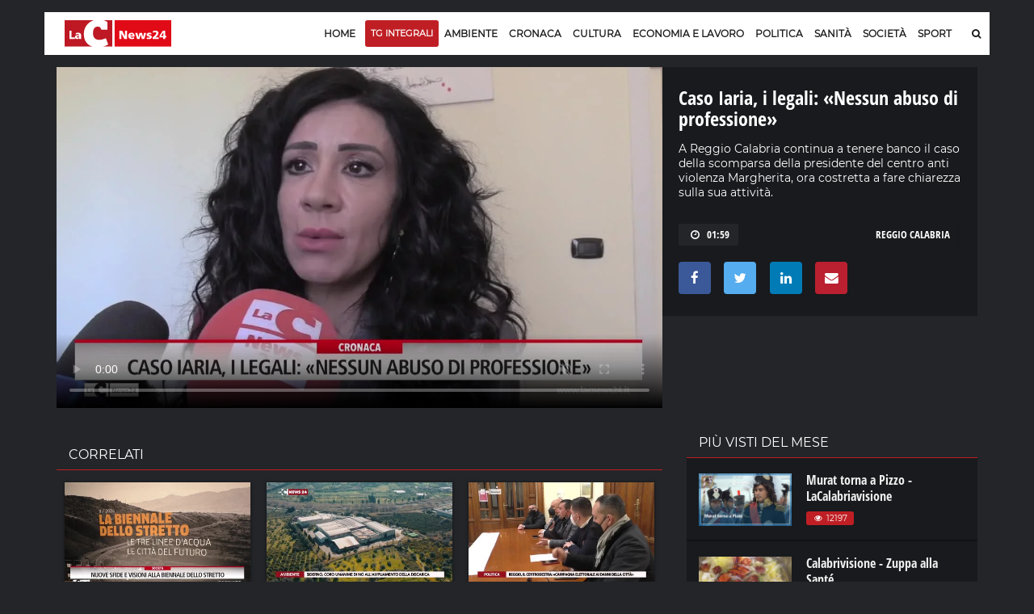

--- FILE ---
content_type: text/html; charset=UTF-8
request_url: https://video.lacnews24.it/caso-iaria-i-legali-nessun-abuso-di-professione/2024/04/02/qfsdd78usod2/
body_size: 19928
content:
<!DOCTYPE html>
<html lang="it" class="home-p">
<head>
<link rel="amphtml" href="https://video.lacnews24.it/amp/caso-iaria-i-legali-nessun-abuso-di-professione/qfsdd78usod2/" />
    <meta charset="utf-8">
    <meta http-equiv="X-UA-Compatible" content="IE=edge">   
	<title>Caso Iaria, i legali: «Nessun abuso di professione» &middot; Video LaC News24</title>
    <meta name="description" content="A Reggio Calabria continua a tenere banco il caso della scomparsa della presidente del centro anti violenza Margherita, ora costretta a fare chiarezza sulla sua attività."> 
	<meta name="viewport" content="width=device-width, initial-scale=1, maximum-scale=1">  
    <meta http-equiv="content-language" content="it" />
    <meta http-equiv="content-type" content="text/html">

	<link rel="dns-prefetch" href="//lacstatic.it">
	<link rel="dns-prefetch" href="//img.lacstatic.it">
	<link rel="dns-prefetch" href="//fonts.googleapis.com">
	<link rel="dns-prefetch" href="//maxcdn.bootstrapcdn.com">
   	<link rel="dns-prefetch" href="//ads.pubbliemme-adv.net">
	<link rel="dns-prefetch" href="//pagead2.googlesyndication.com">
	<link rel="dns-prefetch" href="//www.googletagmanager.com">

	<link href="//lacstatic.it" rel="preconnect">
	<link href="//img.lacstatic.it" rel="preconnect">
	<link href="//fonts.googleapis.com" rel="preconnect">
	<link href="//maxcdn.bootstrapcdn.com" rel="preconnect">
   	<link href="//ads.pubbliemme-adv.net" rel="preconnect">
	<link href="//pagead2.googlesyndication.com" rel="preconnect">
	<link href="//www.googletagmanager.com" rel="preconnect">

	<link rel="preload" href="https://lacstatic.it/sites/lacnews/assets/css/component.min.css" as="style"/>	
	<link rel="preload" href="https://lacstatic.it/sites/lacnews/assets/css/global.min.css" as="style"/>	
   	<link rel="preload" href="https://lacstatic.it/sites/lacnews/player/v3/player_v3.min.css" as="style"/>	
	<link rel="preload" href="https://fonts.gstatic.com/s/opensanscondensed/v13/z7NFdQDnbTkabZAIOl9il_O6KJj73e7Ff0GmDuXMRw.woff2" as="font"  type="font/woff2" crossorigin>
	<link rel="preload" href="https://fonts.gstatic.com/s/montserrat/v13/JTUSjIg1_i6t8kCHKm459Wlhyw.woff2" as="font"  type="font/woff2" crossorigin>
	<link rel="preload" href="https://lacstatic.it/sites/lacnews/plugin/lazy/lazysizes.min.js" as="script">

    <meta property="og:locale" content="it_IT">
	<meta property="og:type" content="article">
	<meta property="og:title" content="Caso Iaria, i legali: «Nessun abuso di professione» &middot; Video LaC News24">
	<meta property="og:description" content="A Reggio Calabria continua a tenere banco il caso della scomparsa della presidente del centro anti violenza Margherita, ora costretta a fare chiarezza sulla sua attività." />
   	<meta property="og:url" content="https://video.lacnews24.it/caso-iaria-i-legali-nessun-abuso-di-professione/2024/04/02/qfsdd78usod2/">
	<meta property="og:image" content="https://webtools-7ee37683ee61433eaa17f4704c6a2961.msvdn.net/image/qfsdd78usod2/poster"/>
	<meta property="og:image:type" content="image/jpeg" />
	<meta property="og:site_name" content="Lacnews24.it">
   	<meta property="fb:app_id" content="315815241940236" />  
	<meta name="twitter:site" content="Lacnews24.it" />
	<meta name="twitter:card" content="summary_large_image" />
	<meta name="twitter:creator" content="Redazione Lacnews24.it" />
    <meta name="twitter:url" content="https://lacnews24.it/">
	<meta name="twitter:title" content="Caso Iaria, i legali: «Nessun abuso di professione» &middot; Video LaC News24">
    <meta name="twitter:description" content="A Reggio Calabria continua a tenere banco il caso della scomparsa della presidente del centro anti violenza Margherita, ora costretta a fare chiarezza sulla sua attività.">    
	<link rel="canonical" href="https://video.lacnews24.it/caso-iaria-i-legali-nessun-abuso-di-professione/2024/04/02/qfsdd78usod2/">

	
<link rel="shortcut icon" href="https://lacstatic.it/sites/lacnews/assets/img/favicon_v1/favicon.ico" type="image/x-icon">
<link rel="icon" href="https://lacstatic.it/sites/lacnews/assets/img/favicon_v1/favicon.ico" type="image/x-icon">
<link rel="apple-touch-icon" sizes="57x57" href="https://lacstatic.it/sites/lacnews/assets/img/favicon_v1/apple-icon-57x57.png">
<link rel="apple-touch-icon" sizes="60x60" href="https://lacstatic.it/sites/lacnews/assets/img/favicon_v1/apple-icon-60x60.png">
<link rel="apple-touch-icon" sizes="72x72" href="https://lacstatic.it/sites/lacnews/assets/img/favicon_v1/apple-icon-72x72.png">
<link rel="apple-touch-icon" sizes="76x76" href="https://lacstatic.it/sites/lacnews/assets/img/favicon_v1/apple-icon-76x76.png">
<link rel="apple-touch-icon" sizes="114x114" href="https://lacstatic.it/sites/lacnews/assets/img/favicon_v1/apple-icon-114x114.png">
<link rel="apple-touch-icon" sizes="120x120" href="https://lacstatic.it/sites/lacnews/assets/img/favicon_v1/apple-icon-120x120.png">
<link rel="apple-touch-icon" sizes="144x144" href="https://lacstatic.it/sites/lacnews/assets/img/favicon_v1/apple-icon-144x144.png">
<link rel="apple-touch-icon" sizes="152x152" href="https://lacstatic.it/sites/lacnews/assets/img/favicon_v1/apple-icon-152x152.png">
<link rel="apple-touch-icon" sizes="180x180" href="https://lacstatic.it/sites/lacnews/assets/img/favicon_v1/apple-icon-180x180.png">
<link rel="icon" type="image/png" sizes="192x192"  href="https://lacstatic.it/sites/lacnews/assets/img/favicon_v1/android-icon-192x192.png">
<link rel="icon" type="image/png" sizes="32x32" href="https://lacstatic.it/sites/lacnews/assets/img/favicon_v1/favicon-32x32.png">
<link rel="icon" type="image/png" sizes="96x96" href="https://lacstatic.it/sites/lacnews/assets/img/favicon_v1/favicon-96x96.png">
<link rel="icon" type="image/png" sizes="16x16" href="https://lacstatic.it/sites/lacnews/assets/img/favicon_v1/favicon-16x16.png">
<link rel="manifest" href="/manifest.json">
	
<script>
(function(){
var docElem = document.documentElement;
window.lazySizesConfig = window.lazySizesConfig || {};
window.lazySizesConfig.lazyClass = 'lazy';
window.lazySizesConfig.loadMode = 1;
window.lazySizesConfig.expand=750;
})();
</script>
<script src="https://cdnjs.cloudflare.com/ajax/libs/lazysizes/5.2.2/plugins/unveilhooks/ls.unveilhooks.min.js" async></script>
<script src="https://lacstatic.it/sites/lacnews/plugin/lazy/lazysizes.min.js" async></script>
<link rel="stylesheet" href="https://lacstatic.it/sites/lacnews/assets/css/component.min.css" />
<link rel="stylesheet" href="https://lacstatic.it/sites/lacnews/assets/css/global.min.css" />
<link rel="stylesheet" href="https://lacstatic.it/sites/lacnews/player/v3/player_v3.min.css" />
<link rel="stylesheet" href="https://lacstatic.it/sites/lacnews/plugin/datapicker/css/default/zebra_datepicker.min.css">
<link rel="stylesheet" href="/icon/css/lac-icons.v1.min.css">
<link rel="stylesheet" href="https://cdnjs.cloudflare.com/ajax/libs/font-awesome/4.7.0/css/font-awesome.css" integrity="sha512-5A8nwdMOWrSz20fDsjczgUidUBR8liPYU+WymTZP1lmY9G6Oc7HlZv156XqnsgNUzTyMefFTcsFH/tnJE/+xBg==" crossorigin="anonymous" referrerpolicy="no-referrer" />

<style>
@font-face{font-family:'Open Sans Condensed';font-style:normal;font-weight:700;src:local('Open Sans Condensed Bold'),local(OpenSansCondensed-Bold),url(https://fonts.gstatic.com/s/opensanscondensed/v13/z7NFdQDnbTkabZAIOl9il_O6KJj73e7Ff0GmDuXMRw.woff2) format("woff2");unicode-range:U+0000-00FF,U+0131,U+0152-0153,U+02BB-02BC,U+02C6,U+02DA,U+02DC,U+2000-206F,U+2074,U+20AC,U+2122,U+2191,U+2193,U+2212,U+2215,U+FEFF,U+FFFD}@font-face{font-family:'Montserrat';font-style:normal;font-weight:400;src:local('Montserrat Regular'),local(Montserrat-Regular),url(https://fonts.gstatic.com/s/montserrat/v13/JTUSjIg1_i6t8kCHKm459Wlhyw.woff2) format("woff2");unicode-range:U+0000-00FF,U+0131,U+0152-0153,U+02BB-02BC,U+02C6,U+02DA,U+02DC,U+2000-206F,U+2074,U+20AC,U+2122,U+2191,U+2193,U+2212,U+2215,U+FEFF,U+FFFD}
.Tx-C,.ft-social-list a,.grow,.item-page .img-slider,.primo,.sbsb-btn{text-align:center}.title-66,a{color:#181818}.title-1,.title-7,body,html{font-family:Montserrat,sans-serif}.category-tp-BLU,.ft-title-1,; .FT-menu h4{text-transform:uppercase}.category-tp-BLU,.primo,a,a:hover{text-decoration:none}.apri1:hover,.sbsb-btn,.shar_pos,.video_p_mack,.x_chiu{cursor:pointer}body,html{font-size:12px}a{outline:0}a:hover{color:#bf1f24}.M-L-20{margin-left:20px!important}.M-R-20{margin-right:20px!important}.M-R-5{margin-right:5px!important}.M-R-10{margin-right:10px!important}.M-B-10{margin-bottom:10px!important}.edi_row{margin-left:-15px;margin-right:-20px}.M-B-0{margin-bottom:0!important}.M-T-5{margin-top:5px!important}.M-T-10{margin-top:10px!important}.M-T-15{margin-top:15px!important}.P-R-10{padding-right:10px!important}.P-R-15{padding-right:15px!important}.P-L-5{padding-left:5px!important}.P-L-10{padding-left:10px!important}.P-L-15{padding-left:15px!important}.P-L-20{padding-left:20px!important}.P-T-15{padding-top:15px!important}.P-T-10{padding-top:10px!important}.P-T-5{padding-top:5px!important}.P-5{padding:5px!important}.ND{display:none}.F-R{float:right!important}.F-L{float:left!important}.BC{clear:both}.category-tp-BLU{color:#333;display:inline-block;font-size:11px;line-height:15px;height:18px;padding:3px 7px 2px 0;position:relative;margin:0 2px 0 0;border-right:1px solid #ccc;font-weight:600}.title-1,.title-5,.title-7{font-weight:700}.category-tp-BLU i{color:#bf1f24}.mh-top{margin:15px 0 10px}.title-1{font-size:30px;padding-bottom:5px;padding-top:15px;line-height:36px}.title-5{font-size:18px;line-height:24px}.post-tpv-2 .title-5{color:#fff;font-size:17px;font-weight:600;line-height:24px}.title-6{font-size:15px;font-weight:600;line-height:18px;padding:0}.title-7{font-size:26px;line-height:30px;color:#fff}.title-10,.title-11,.title-21{color:#181818;font-weight:700}.title-66{font-size:20px;font-weight:700;line-height:23px;padding:5px 0 0}.title-10,.title-11{line-height:22px;margin:0 0 5px;padding:0}.title-11{font-size:16px}.title-10{font-size:18px}#video p,p{margin-bottom:0}.title-21{font-size:36px;line-height:39px;padding:6px 0 15px;margin-top:0}.HPVid-prev{display:block}.main-header .main-nav{float:left;display:block;margin-right:0;width:93.33333%}#video .ult_vp_toggleAdPlayBox,#video .ytp-chrome-top{display:none!important}.category-tp-1,.category-tp-3{background:#bf1f24;font-weight:400;font-family:Montserrat,sans-serif!important;font-size:12px}.category-tp-1:after,.category-tp-3:after{content:'';width:0;height:0;border-top:0 solid transparent;border-left:0 solid #bf1f24;border-bottom:0 solid transparent;position:absolute;top:0;right:0}.cat-blu{background:#043d5d}p{color:#333;font:13px/23px Montserrat}#video .ult_vp_timeLeftInside,#video p{font:13px Montserrat}#video p{color:#fff}#video .ult_vp_timeLeftInside{right:15px;font-weight:400}#video .ult_vp_skipAdBox{width:130px;height:35px;background:rgba(0,0,0,.56);border:1px solid rgba(0,0,0,.56);z-index:2;cursor:pointer;text-align:center}#video .ult_vp_skipAdBox span{position:absolute;right:5px;color:#fff;top:10px}.content-art h2{font-size:22px;line-height:26px}#video .ult_vp_mainContainer,#video .ult_vp_mainContainer .ult_vp_videoPlayer{width:780px!important;height:440px!important}p.p{font:13px/23px Montserrat;font-weight:400;color:#222;margin:0 0 5px}.sbsb-btn,button,input{font-family:Montserrat,sans-serif!important}p.p1{line-height:20px}p.p2{margin-top:15px;font-size:15px}p.p3{font-size:12px;line-height:15px;margin-bottom:0}.main-posts-1 .mp-section:first-child{background:#fff;height:auto;padding:0 15px}.HP-mask,.shar_icon{background-position:center;background-repeat:no-repeat}.post-tp-10 figure,.post-tp-16 figure,.post-tp-5 figure{margin:0 0 10px;position:relative}.shar_count,.shar_icon{height:24px;margin-left:5px;float:left}.post-tp-5{padding:5px 0}.design-pst .post-tp-5{min-height:370px}.ft-about p{color:#efefef;font-size:12px}; .FT-menu h4{color:#333;font-size:14px}.ft-title-1{color:#333;font-weight:600;font-size:13px}.top-part .ft-title-1{margin:0 0 5px}.top-part{border-bottom:0;padding:30px 0 0}.bottom-part{border-top:2px solid #010101;padding:15px 0}.FT-menu{line-height:17px;padding:10px 20px;margin-bottom:5px;height:100%;position:relative;top:0;bottom:0}.FT-menu a{color:#333}.meta-tp-2{color:#222;font-weight:400;font-size:11px;text-transform:none!important}.meta-tp-2 i{color:#bf1f24}.main-posts-1{margin-bottom:0;padding:0;border-top:3px solid #bf1f24}.pst-block-head-blu{padding:10px 20px 8px;position:relative;margin-bottom:0!important;border-top:3px solid #043d5d;background-color:#fff;border-bottom:0 solid #e4e4e4}.pst-block-head-blu .bar-title,.pst-block-head-blu h2{font-size:14px;font-weight:600;text-transform:uppercase;padding:0}.PBH-re{border-top:3px solid #bf1f24;background-color:#fff}.post-tp-6{border-bottom:1px dashed #ebebeb;padding-bottom:14px;margin-bottom:9px}.shar_pos{color:#444}.shar_pos:hover{background-color:rgba(255,255,255,.7);color:#bf1f24}.shar_icon{width:24px;background-image:url(../../images/icon/share.png)}.shar_count{margin-top:1px;padding-right:5px;font-weight:500;font-size:11px}.HP-autor{float:left;margin-top:5px;font-size:11px;color:#444}.HP-share-div{height:30px;float:right;margin-top:5px;position:relative}.HP-mask{width:300px;height:180px;position:absolute;top:0;background-size:cover}.HP-mask-full{width:100%;height:100%}.HP-mask-4box{width:345px;height:175px}.HP-mask-sport{width:115px;height:75px}.HP-text-w{color:#fff;font-size:11px}.grow{display:block;height:180px;width:310px;position:relative;float:right;transition:height .5s;-webkit-transition:height .5s;z-index:999999999999}.grow:hover{height:600px;width:800px;z-index:99999999}.vs{display:none}.iframe{width:100%;height:100%;z-index:99999999}.main-content,.main-header{padding:0;width:1170px;margin:auto}.testata_rouge{background-color:#bf1f24}.main-content{background:#ebebeb;overflow:hidden}.inner-wrapper{background-color:transparent;position:relative;padding:0;z-index:1}.main-header{background-color:#fff}.post-tp-6,.post-tp-9{padding:2px 0 14px}.video_p_mack{background:rgba(0,0,0,.36);background-image:url(../../images/icon/video_over_bia.png);background-position:center;background-repeat:no-repeat;width:100%;position:absolute;top:0;bottom:0;left:0;right:0;background-size:35px}.meta-tp-1 i{color:#bf1f24;margin-right:4px}.sbsb-btn,.sbsb-btn a:hover{color:#fff}.vpst-block{padding:18px 0 0}.vpst-block-head{margin:0 22px;padding:0;position:relative}.post-navs{padding:0;float:right}.pst-block-main:last-child{margin-bottom:0;padding-top:0}.main-video-posts,.sbsb-block-1{margin-bottom:30px}.sbsb-block-1{background:#fff;padding:5px 20px 18px}.sbsb-form-1 .sbsb-form{background-color:#ebebeb}.section{margin-bottom:0}.trending-line{width:50%;margin:15px 0}.sbsb-btn{-webkit-appearance:none;-moz-appearance:none;appearance:none;background-color:#043d5d;-webkit-border-radius:0;border-radius:0;border:none;display:block;padding:2px 0;text-transform:uppercase;font-size:10px;margin-left:5px;font-weight:500}.item-page .content-art p,.post-tags-list a{font-family:Montserrat,sans-serif}.ft-social-list a,.post-tags-list a{border:1px solid #043d5d}.sbsb-btn:active,.sbsb-btn:focus,.sbsb-btn:hover{background-color:#bf1f24;color:#fff}.sbsb-btn-red{background-color:#bf1f24}.sbsb-btn-red:active,.sbsb-btn-red:focus,.sbsb-btn-red:hover{background-color:#043d5d}.half .post-tp-5{padding:0}.tl-slider-control span{background-color:#fff}.tl-slider-control i{color:#043d5d}.edizioni{position:absolute;top:0;left:50%;margin:14px 0 15px;padding-left:1px;max-width:600px;overflow:hidden}.edizioni ul{min-width:600px;padding:0}.edizioni .slick-arrow{display:none}.mid{padding:15px;width:270px}.last{padding-top:15px;width:300px}.sticky-header{background-image:url(../../images/new_image/lacnews24_icon.png);background-repeat:no-repeat;background-position:15px center}.main-header .mh-logo{margin-top:20px}.post-main-img{margin:-10px 0 5px}.item-page .section .content{padding:0}.item-page .content-art p{margin:0;padding:0;color:#333;font-weight:400!important;font-size:16px;line-height:24Px}.post-tags-list a{background:#043d5d;color:#fff}.sommario,.sommario_sm{color:#444;font-weight:300;padding-top:0;padding-bottom:10px}.post-tags-list a:hover{background:#bf1f24;border:1px solid #bf1f24}.post-tags{margin-top:15px;margin-bottom:25px}.sommario{font-size:16px;line-height:24px}.sommario_sm{font-size:14px;line-height:20px}.post-sharing-tp-1,.post-sharing-tp-2{margin:5px 0 13px}.myWrapper{display:inherit!important;position:relative;padding-bottom:56%;padding-top:20px;height:0;background-color:#181818;width:100%;top:26px;margin-bottom:35px}.myWrapper iframe{position:absolute;top:0;left:0;width:100%;height:100%}.author-tp-2{color:#333!important;font:400 12px/23px Montserrat;text-transform:none}.HC-title,.mn-item.sbsb-btn,.prepo-text,.primo-tt,.pst-box-head h4{text-transform:uppercase}.content-art img{max-width:100%;height:auto;display:block;margin:18px}.slick-slide img{display:inherit!important}.post-img-1{margin-bottom:0}.post-img-1 figcaption{color:#444;font:italic 400 12px/24px Montserrat;padding:5px 0}.img-slider .navs{color:#333;font:400 11px/24px Montserrat}.item-page .post-img-2 figcaption{color:#fff;font:italic 400 12px/24px Montserrat;padding:4px 0;position:absolute;background-color:rgba(0,0,0,.7);width:100%;top:0}.item-page .post-img-2{margin-bottom:0;position:relative}.primo,.primo:before{position:absolute;top:0}.item-page .img-slider .navs{padding-top:10px}.item-page .post-img-2 img{width:auto;height:100%;vertical-align:middle}.item-page .img-slider{background-color:#000;margin:25px 0}.post-tp-25 figure,.pst-box-head .navs{margin:0}.item-page .img-slider .item{height:350px;overflow:hidden}.post-content .title-blc-1,.post-content .title-blc-2{padding:0;margin:0}.pst-box-head{PADDING:14PX 24PX}.pst-box-head h4{font-size:14px}.title-blc-1:before{display:none}.post-next a,.post-next-prev a{color:#666}.item-page .posts .post.post-tp-24:first-child,.posts .post.post-tp-25:first-child,.posts .post.post-tp-26:first-child{margin-top:0}.item-page .title-1{padding-top:0}.cat-page .title-1{padding-top:15px}.autor-bar{padding:0 10px;background-color:#f8f8f8;border:1px solid #f1f1f1;position:relative;z-index:1}.HC-title{margin-left:20px;font-size:15px;font-weight:600;padding:8px 0 0}.HC-title span{font-weight:300}.edi-page .title-66{padding-bottom:12px;padding-top:5px}.edi-page .title-1{font-size:25px;line-height:30px}.edi-page .posts.two-thirds{padding-top:10px}.edi-page .post-tp-17,.edi-page .post-tp-25{border-bottom:1px solid #f2f2f2;padding:0 0 10px}.edi-page .post-tp-25{margin:0 0 10px}.edi-page .post-tp-17{margin-bottom:13px}.edi-page .post-tp-17 figure{margin:0 15px 0 0}.edi-page .side-r{border-left:1px solid #f2f2f2}.primo{color:#fff;display:block;right:0;width:41px;height:41px;font-size:10px;font-weight:500;line-height:25px;padding:0 0 0 18px}.primo:before{z-index:1;content:'';left:0;width:0;height:0;border-top:41px solid #bf1f24;border-left:41px solid transparent}.weather-block{background-color:#f8f8f8;margin-right:-20px;margin-left:-15px;margin-top:10px}.weather-widget .pst-block{margin-bottom:0}.primo span{position:relative;z-index:2}.primo-tt{padding-top:3px;padding-left:5px;font-size:14px;font-weight:600}.primo-tt i{color:#bf1f24}.pst-block-head:before{display:none}.page-nav .page-count{display:block;float:right;line-height:33px;font-weight:300;color:#333}#at-pixel,.mob-menu{display:none}.page-nav{color:#c3c3c3;font-size:12px;font-weight:500;margin:25px 0 15px}.mobile-nav-list .mn-item{color:#fff;font:600 14px/44px Montserrat;text-transform:uppercase}.mn-item.sbsb-btn{padding:10px 15px;color:#fff;font:400 13px Montserrat;border-radius:0;margin-bottom:5px}.bg-red{background-color:#bf1f24}.banner,.sb-banner{background-color:transparent}.mob-menu-tit{color:#fff;font-size:13px;font-weight:300;padding-bottom:5px}.sb-banner .banner-inner:before{border-bottom:0;border-right:0}.sb-banner{padding:0 20px 20px;margin-bottom:10px}.pub-style{color:#999;font-weight:300;font-size:10px}.prepo-text{color:#777;font-weight:300;font-size:12px}.banner{margin:0 0 15px;padding:0}.hd-search .hd-search-block{background-color:#043d5d;-webkit-border-radius:0;border-radius:0;-webkit-box-shadow:0 2px 5px rgba(0,0,0,.1);box-shadow:0 2px 5px rgba(0,0,0,.1);display:none;padding:10px;position:absolute;right:0;top:100%;width:370px;z-index:1}.ajax_load{position:absolute;top:0;bottom:0;right:0;left:0;background:rgba(255,255,255,.7);background-image:url(/images/loading.gif);background-repeat:no-repeat;background-position:center}#box1,.overlay_pri{position:fixed;top:0}.x_chiu{color:#fff;background-color:#b9202f;padding:5px 10px;font-size:14px;font-weight:700;display:inline-table;margin-left:210px;float:right}.x_chiu:hover{color:#333}#box1{width:100%;display:none;z-index:+10001;background-color:rgba(0,0,0,.9);color:#fff}.overlay_pri{background:#000;bottom:0;left:0;right:0;z-index:10001;opacity:0;filter:alpha(opacity=0);-ms-filter:"progid:DXImageTransform.Microsoft.Alpha(Opacity=0)"}.main-popup{width:50%;margin:auto}.FPB_header,.FPB_six{right:50%;margin-right:585px}.main-popup i{color:#bf1f24}.main-popup .sbsb-block-1{border-top:3px solid #bf1f24;padding:5px 20px 35px}.go-top{border:0 solid #b1b5bc;color:#fff;font-size:16px;line-height:38px;background-color:#043d5d;z-index:15}.FPB_dex,.FPB_header,.FPB_six{z-index:2;top:0;bottom:0;cursor:pointer}.FPB_header{position:absolute;left:50%;margin-left:-585px;height:80px;width:1170px;background-repeat:no-repeat;background-position:top center}.main-footer{background:#fff}.FPB_dex,.FPB_six{position:fixed;background-repeat:no-repeat;background-color:transparent}.FPB_six{left:0;background-position:top right}.FPB_dex{left:50%;right:0;margin-left:585px}@media screen and (max-width:1024px){.FPB_header{width:1000px}#menu-v1{display:none}.mob-menu{display:block}.mh-top{margin:15px 0 0;padding-bottom:10px}.mob-logo{width:245px}.main-header .mh-logo{padding:0 0 0 8px}.scroll{white-space:nowrap;overflow-x:auto;-webkit-overflow-scrolling:touch;-ms-overflow-style:-ms-autohiding-scrollbar}.edizioni{max-width:495px;margin-top:0;padding-top:14px}.edizioni .slick-arrow{position:absolute;left:95%;top:-5px;border:0;display:block}.hd-search .hd-search-block{right:10px}.main-content,.main-header{width:1024px}.HP-mask-4box{width:296px;height:175px}.pre-mid{width:570px}.mid{width:270px}.first{width:420px}#video .ult_vp_mainContainer,#video .ult_vp_mainContainer .ult_vp_videoPlayer{width:682px!important;height:385px!important}.mh-banner iframe{margin-left:-70px;width:700px!important}.banner iframe{width:100%!important;max-width:100%}.main-wrapper{margin-top:-15px!important}}.ft-social-list a{border:0;-webkit-border-radius:50%;border-radius:50%;color:#fff;font-size:12px;line-height:26px;display:block;width:26px;height:26px}.ft-social-list a:hover{color:#181818!important}.tw a{background:#55acee}.fb a{background:#3b5998}.gp a{background:#dd4b39}.in a{background:#c00}.bottom-part p{font-size:11px!important}.category-tp--3{margin:0;background-color:transparent;font-size:16px;text-align:left;font-weight:700;padding:0;font-family:'Open Sans Condensed',sans-serif!important;padding-left:5px}.main-nav-list>li>a,.sf-menu>li>a{padding:9px 9px 16px}.sticky-header{padding-top:5px;height:52px}.main-header .main-nav,.sticky-header .main-nav{padding:0}.filters-list-1 a,.filters-list-2 a{padding:0 5px}.edizioni{margin:14px 0 12px;padding-left:5px;max-width:600px;overflow:hidden}.sbsb-btn-1{border-top:2px solid #bf1f24;background-color:#fff;color:#333;font-size:11px;margin-left:6px;font-weight:600;padding:0}.title-1-1{font-size:60px;padding-bottom:15px;padding-top:25px;line-height:64px;font-weight:800;text-align:center;font-family:'Open Sans Condensed',sans-serif}.title-21{font-family:'Open Sans Condensed',sans-serif;font-weight:800;font-size:48px;line-height:52px;padding:15px 5px 20px;margin-top:0;margin-bottom:10px}.BG-azz{background-color:#ecf3fb!important}.main-video-posts{margin-top:30px}.title-10,.title-66,.title-6,.title-5,.title-1,.title-7{font-family:'Open Sans Condensed',sans-serif;font-weight:800}.title-5{font-size:22px}.sommario_sm-1,.sommario_sm-1 p{font-size:16px!important;line-height:24px;color:#1b1b1b;font-weight:500;padding:0 10px;padding-bottom:15px}.fg_primo{height:260px;overflow:hidden}.HRE-W{color:#fff}.title-7-7{text-transform:none;line-height:18px;font-size:18px;font-weight:700;color:#1b1b1b}.M-0{margin:0!important}.VID-over{margin-top:-21px;z-index:1;position:relative}.FPB_header{margin-top:40px}.FPB_six{top:0}.FPB_dex{top:0}.main-wrapper{margin-top:130px}.TXT-temi{padding-left:10px;padding-right:5px;color:#333;margin-top:2px;font-size:10px;line-height:12px;text-align:center;font-weight:700;margin-bottom:2px;color:#333;font-family:'Montserrat',sans-serif}p,p.p{color:#222;font:14px Montserrat;line-height:20px}.title-6{font-size:17px;font-weight:600;line-height:20px}.VID-home{margin-top:-30px;margin-bottom:15px;background-color:transparent}.VID-home .pst-block-head-blu{background-color:transparent;border:0!important;padding-left:20px}@media screen and (max-width: 1024px){.FPB_header{margin-top:0!important}.main-wrapper{margin-top:75px!important}.js-sticky-header{display:none!important}.edizioni{padding-top:0}body{background-position:center 0!important;background-size:1450px!important}.mh-top{padding-bottom:0}}.sticky-header {background-image: none !important;}.BG-ok {background-image: url(../../images/new_image/lacnews24_icon.png) !important;}

.sidenav{height:100%;width:100%;max-width:300px;position:fixed;z-index:+100;top:0;left:0;background-color:rgba(0,0,0,.9);overflow-x:hidden;transition:.5s;padding-bottom:30px;text-align:center;display:block;margin-left:-100%}
.sidenav .sbsb-btn{font-size:14px;margin-left:0;font-weight:500;border-radius:3px}
.sidenav .closebtn{position:absolute;top:20px;right:20px}
.sidenav .menu-submenu{margin-left:0;margin-top:0;padding-bottom:15px}
.sidenav .menu-submenu a{color:#fff}
.sidenav .mob-menu-logo{margin-bottom:10px}
.sidenav .hd-search-mobile button i{font-size:16px}

.error_page {
    width: 100%;
    height: 100vh;
    position: fixed;
    z-index: 1000;
    background: #000;
    line-height: 100vh;
    text-align: center;
    top: 0;
    bottom: 0;
    left: 0;
    right: 0;
    color: #fff;
}
.banner-new{text-align:center;margin-top:25px;margin-bottom:20px}.no-desk{display:none}.no-mobile{display:block}.row.lista-container{margin:inherit!important}.lista-wrapper{padding:0 15px}.lista-wrapper .post-tp-9{padding:0;padding-top:10px;padding-bottom:6px;border-bottom:2px solid rgba(0,0,0,.25)}.no-mobile h3{padding-left:0;font-size:14px}.ft-list-2{padding-left:10px;padding-right:10px;background-color:#fff}.title-5{height:60px;overflow:hidden;text-transform:none;line-height:20px;font-size:16px;font-weight:700;margin-top:6px}.ft-list-2 .title-5{height:initial!important;margin-bottom:5px;margin-top:2px}.ft-list-1 li,.ft-list-2 li{border-bottom:1px dashed #ccc}.post-tags-list{margin-top:5px}.post-tags-list a:hover{background:#fff;color:#bf1f24}.post-tags-list a{border-radius:0;border:1px solid transparent;background-color:transparent;font-size:13px;font-family:'Open Sans Condensed'}.div-title .post-tags-list a{color:#333}.post-tags-list span{border:1px solid #232529;font-size:13px;font-family:'Open Sans Condensed';padding:1px 10px;color:#fff;display:block;background-color:#232529;border-radius:2px;margin-right:10px}.main-wrapper{margin-top:-15px!important}.sm-full{padding:0;padding-left:10px}.topo-menu{padding:7px 0;background-color:rgba(0,0,0,.3);margin-bottom:10px}.sopra-s{overflow:auto;display:flex;background-color:#efefef;border-top:3px solid #bf1f24}.menu-submenu{list-style:none;transition:all .2s linear;white-space:nowrap;overflow-x:scroll;margin-left:0;margin-top:10px;margin-bottom:10px}.menu-submenu li{flex:1 0 auto;font-size:1.3rem;font-weight:500;margin-right:1rem;padding:0 0 .12rem;display:inline-flex;justify-content:flex-start;align-items:center;align-content:center;font-family:'Open Sans Condensed',sans-serif;border-right:1px solid #bf1f24;padding-right:1rem;text-transform:uppercase;line-height:16px;margin-top:4px}.menu-submenu .spazzo{width:45px}.mb-temi{border:0;color:#fff;background-color:#bf1f24;padding:0 4px!important;font-size:1rem!important;text-transform:uppercase;line-height:inherit!important;border-top-right-radius:3px;border-bottom-right-radius:3px;position:absolute;margin-top:0!important}.arrow{width:0;height:0;border-style:solid;border-width:8px 0 8px 8px;border-color:transparent transparent transparent #bf1f24;position:absolute;border-right:0!important;left:42px;margin-top:3px!important}.video-thumbnail{position:absolute;cursor:pointer;z-index:+1;width:100%;height:100%}.video-thumbnail:before{position:absolute;bottom:0;left:15%;transform:translate(-50%,-50%);-webkit-transform:translate(-50%,-50%);content:"\f04b";font-family:FontAwesome;font-size:11px;color:#fff;opacity:1;background-color:rgba(49,63,88,.75);padding:0 10px;border-radius:4px}.video-thumbnail:hover:before{color:#eee}.social-tip{padding-left:10px;padding-right:20px;margin-top:0;background-color:rgba(0,0,0,.3);border-left:0;margin-left:0;border-left:10px solid #bf1f24}.div-title{padding-left:20px;padding-right:20px;margin-top:0;background-color:#fff;margin-left:-30px;padding-top:10px;padding-bottom:10px}.div-title .title-212{color:#000}.div-title .social-tip{padding-right:20px;margin-top:0;background-color:transparent;border-left:0;margin-left:-10px;padding-left:0}.pst-block-main-play .div-title{padding-left:20px;padding-right:20px;margin-top:0;background-color:transparent;margin-left:-20px}.pst-block-main-play .post-tp-12{margin-bottom:20px}.sticky{z-index:100}.fissalo{position:fixed;-webkit-box-shadow:1px 9px 23px 0 #000;-moz-box-shadow:1px 9px 23px 0 #000;-o-box-shadow:1px 9px 23px 0 #000;box-shadow:1px 9px 23px 0 #000;width:350px;bottom:10px;right:10px}.fissalo1{position:fixed;z-index:18;background-color:#232529;top:0;width:100%}.sticky-vid-title{color:#fff;background-color:#efefef;display:none;border-left:5px solid #bf1f24}.fissalo .sticky-vid-title{display:block}.sticky-vid-title .vid-title{white-space:nowrap;overflow:hidden;text-overflow:ellipsis;width:calc(100% - 40px);font-family:'Open Sans Condensed',sans-serif;color:#333;font-size:18px;line-height:30px;padding-left:10px}.sticky-vid-title .F-R{font-size:1.5rem;color:#fff;line-height:30px;background-color:#bf1f24;width:30px;text-align:center}#sticky-vid-close{display:none}@media screen and (max-width:1024px){.sm-half{float:left;display:block;margin-right:0;width:50%}.sm-half:last-child{margin-right:0}.fissalo{width:350px}.section .side-bar{padding-left:5px;margin-top:5px}.lista-wrapper .post-tp-9{width:50%;float:left}.lista-wrapper{padding:0;margin-top:10px}.div-title{padding-left:15px;padding-right:15px;margin-left:-20px;margin-top:-5px;margin-right:-15px}.lista-wrapper .title-6{font-size:18px;line-height:20px;padding-right:15px}.lista-wrapper figure{width:140px}}@media screen and (max-width:768px){.div-title{padding-left:10px;padding-right:15px;margin-left:5px;margin-top:-6px;margin-right:0;border-left:5px solid #bf1f24;padding-top:5px;padding-bottom:0}.div-title .social-tip{margin-left:0}.bo_rosso{padding-top:5px;padding-bottom:10px}.fissalo{width:100%;left:0;top:43px;bottom:inherit!important}.no-mobile{display:none}.no-desk{display:block;padding:0 10px}.lista-wrapper{padding:0 15px;margin-top:0}.section .side-bar{padding-left:15px}.sm-half{float:left;display:block;margin-right:0;width:50%!important}.sm-half:last-child{margin-right:0}.video-wrap{padding-left:5px;padding-right:5px;margin-bottom:-5px}.no-row{margin-left:0;margin-right:0}}.pst-block-main-play{background-color:#fff;padding:20px 20px;margin-bottom:30px}@media screen and (max-width:767px){.sidenav{max-width:100%}.flex-div{margin-left:-10px;margin-right:-10px}.flex-div-5{margin-left:-5px;margin-right:-5px}.lista-wrapper .title-6{font-size:19px;line-height:22px;padding-right:0}.lista-wrapper figure{width:150px}.title-212{border-bottom:1px solid #bf1f24!important;text-align:center}.pst-block-album .title-212{text-align:left!important}.post-tags-list{margin-top:0;padding-left:10px}.item-man .title-5{height:auto;font-size:22px;margin-top:10px;line-height:26px;border-bottom:1px dashed #ccc;padding-bottom:20px}.lista-wrapper .post-tp-9{width:100%;float:none;padding:15px 10px}.pst-block-main-play{padding:20px 10px;margin-left:-10px;margin-right:-10px;padding-top:0;margin-bottom:0}.section .side-bar{padding-left:0;padding-right:0}}.tit_play{margin-top:-20px!important;margin-bottom:10px!important;text-transform:uppercase;font-size:18px;font-family:Montserrat;font-weight:300;text-align:center}.ptp-12145-data{background-color:rgba(0,0,0,.5);padding-left:10px}.ptp-12145-data h2{font-family:Montserrat;font-weight:500;text-transform:uppercase;font-size:13px}.M-B-15{margin-bottom:15px!important}.M-L-5{margin-left:5px!important}.P-B-15{padding-bottom:15px!important}.tool-point{background-color:#bf1f24;display:inline-block;padding:0 8px;color:#fff;font-size:10px;line-height:17px;border-radius:3px}.dura{font-size:12px;padding:0 6px;color:#fff;background-color:rgba(49,63,88,.75);font-family:'Open Sans Condensed';position:absolute;bottom:10%;right:0;border-top-left-radius:4px;border-bottom-left-radius:4px}.hdm-logo img{width:200px;margin-top:9px}.hd-search-mobile{margin-bottom:10px;display:none;text-align:left;margin-top:60px}.hdm-menu{padding:0;padding-top:12px;padding-left:15px}.hdm-logo img{width:200px;margin-top:8px;margin-bottom:4px}.hdm-menu .live-but{background-color:#313f58;color:#fff;border-radius:3px;padding:2px 10px;text-transform:uppercase;font-size:.9rem;position:absolute;right:0;border-top-right-radius:0;border-bottom-right-radius:0;margin-top:1px}.search-bt{margin-left:10px}.main-header .hd-search{float:none;position:absolute}.hd-search .hd-search-block{top:37px}.wall-ma{margin:0;padding:0;-moz-column-gap:1.5em;-webkit-column-gap:1.5em;column-gap:1.5em}.item-man{display:inline-block;padding:0;margin:0;width:100%;box-sizing:border-box;-moz-box-sizing:border-box;-webkit-box-sizing:border-box}.item-man .post-tp-29{padding:0!important}@media only screen and (min-width:768px){.wall-ma{-moz-column-count:2;-webkit-column-count:2;column-count:2}}@media only screen and (min-width:1024px){.wall-ma{-moz-column-count:3;-webkit-column-count:3;column-count:3}}@media only screen and (min-width:1100px){.wall-ma{-moz-column-count:3;-webkit-column-count:3;column-count:3}}.vjs-has-started.vjs-ad-loading .vjs-big-play-button{display:none!important}.post-tp-29{margin:0 0 15px;padding:0}.lista-canali{margin-right:20px}.main-nav-list ul.sub,.sf-menu ul.sub{right:0;left:inherit!important}.title-66{font-size:25px;line-height:27px}.mob-menu-logo{margin-top:-57px;margin-bottom:30px}.banner-container{background-color:#ebebeb;padding-bottom:10px}.htp-3-logo{margin-bottom:3px;text-align:left}.two-third-all{width:66.666666%}.lista-canali-all{display:block}@media screen and (max-width:1024px){.header-mb{display:block;background-color:#fff;padding:15px 0 5px;z-index:2}.hd-search-mobile{display:block;margin-bottom:15px}.catelo{display:none}.sommario_sm-1,.title-21{padding-right:0!important;padding-left:0!important}.lista-canali{display:block}.two-third-all{width:33.3333333%}.main-content{width:100%;max-width:100%}.title-1-1{font-size:50px;line-height:54px}.sb-banner{padding:0 0 20px}}@media screen and (max-width:768px){.lista-canali-all{display:none}}@media screen and (max-width:768px){.post-tile .col-one-third,.section .side-bar{width:100%;max-width:100%}.section .content{width:100%;padding:0}.col-half,.col-one-third,.col-two-thirds,.half,.one-fifth,.one-quarter,.one-sixth{width:100%}.header-tp-1,.header-tp-2,.header-tp-3,.header-tp-4{display:none}.mobile-nav-list{display:block}.mobile-nav-list .stream-icon{display:inline-block}.mob-menu-logo{margin-top:15px}.banner-container{padding-bottom:0}.header-mb .container{padding:0}.mb-menu .mfp-close{right:inherit;left:20px;top:20px}.mob-menu{display:block;background-color:#fff}.main-nav-list.mob-menu>.canali>a{padding:5px 9px 10px}.title-1-1{font-size:28px;font-weight:700;line-height:30px}.main-posts-1 .mp-section:first-child{padding:0}.HP-mask-4box{width:100%}.post-tp-17 .HP-mask,.post-tpv-2 .HP-mask{width:100%;height:100%}.post-tp-17 .p,.post-tp-17 .p1{display:none}.post-tpv-1 figure img,.post-tpv-2 figure img{width:100%;height:150px}.pst-block-main{padding:15px 20px}.post-tpv-1{margin-bottom:20px}.sm-full{padding:0;padding-bottom:0;margin-top:15px}.title-21{margin-top:0!important}.section{padding:0 10px}}.Pos-rel{position:relative!important}.HPVid-prev{position:absolute!important}.lazy{opacity:0}.lazyloading{opacity:1;transition:opacity .3s;background:rgba(0,0,0,0.3) url(https://lacnews24.it/images/loading.gif) no-repeat center}.content-placeholder{min-height:500px;position:relative;-webkit-transition:opacity .1s;transition:opacity .1s;background:#232529 url(https://lacnews24.it/images/loading.gif) no-repeat center}.title-21{font-size:24px;line-height:26px;padding:15px 0;margin-bottom:0}.sommario_sm-1{font-size:14px!important;line-height:18px;padding:0}.video-wrap{padding-top:0}.content-art{margin-top:30px!important}.side-bar{background-color:#fff;background-color:#232529}.title-212{font-size:16px;padding:10px;padding-left:15px;color:#fff;font-family:Montserrat;color:#fff;border-bottom:1px solid #bf1f24;font-weight:500;text-transform:uppercase}.main-footer{position:relative}.category-tp--3{font-size:20px;line-height:32px}.btn-icon>i{border-radius:4px;font-size:1.4em}.btn-icon>i,.btn-sha>span{line-height:40px;position:relative;height:40px}.btn-sha{clear:both;white-space:nowrap;display:inline-block;box-shadow:0x;margin:0;-webkit-transition:all .5s;-moz-transition:all .5s;transition:all .5s;overflow:hidden}.btn-icon>i{float:left;-webkit-transition:all .5s;-moz-transition:all .5s;transition:all .5s;width:40px;text-align:center;color:#fff;background:#212121;margin-left:10px;margin-bottom:10px}.btn-sha>span{border-radius:0 3px 3px 0;padding:5px 10px;white-space:nowrap;color:#333;background:#efefef;font-weight:700;font-size:16px;font-style:normal;margin:0!important}.btn-facebook:focus>i,.btn-facebook:hover>i,.btn-googleplus:focus>i,.btn-googleplus:hover>i,.btn-twitter:focus>i,.btn-twitter:hover>i{color:#efefef}.btn-facebook>i{background:#3b5998;padding-right:11px;padding-left:10px}.btn-facebook>i:after{border-color:transparent transparent transparent #3b5998}.btn-twitter>i{background:#55acee}.btn-twitter>i:after{border-color:transparent transparent transparent #55acee}.btn-googleplus>i{background:#dd4b39}.btn-googleplus>i:after{border-color:transparent transparent transparent #dd4b39}.btn-pinterest:focus>i,.btn-pinterest:hover>i{color:#fff}.btn-linkedin:focus>i,.btn-linkedin:hover>i,.btn-wap:focus>i,.btn-wap:hover>i{color:#efefef}.btn-pinterest>i{background:#ba202f}.btn-pinterest>span{background:#cb2028}.btn-linkedin>i{background:#007bb6}.btn-linkedin>i:after{border-color:transparent transparent transparent #007bb6}.btn-wap>i{background:#189d0e}.btn-wap>i:after{border-color:transparent transparent transparent #189d0e}.new-bia{color:#fff}.tool-point-bia{background-color:#fff;display:inline-block;padding:1px 6px;color:#333}.video-wrap{padding-bottom:56.25%}.back-tras{background-color:transparent!important}.title-5555 a{color:#fff}.spst-slider .pst-block-head{margin-top:-60px;position:inherit}.spst-slider .pst-block-main{margin-top:-30px;padding-bottom:0}.over-new{top:0!important;left:0!important;width:100%!important;border-radius:0!important;background-color:rgba(0,0,0,.5)!important;font-size:14px;font-family:'Open Sans Condensed',sans-serif;text-align:left}.main-nav-list>.canali>a{padding:5px 9px 16px}.video-ball{background-color:#bf1f24;border-radius:3px;margin-left:5px}.video-ball-blue{background-color:#043d5d}.video-ball a{color:#fff!important;font-size:11px}.video-ball a i{color:#fff!important}.fixed-mob-menu{position:fixed;background-color:rgba(255,255,255,.6);width:50px;height:46px}.vuoto{height:0!important;margin-bottom:5px}.video-logo{width:100%!important}.ln-hidden{display:none!important}.hdm-menu .c-hamburger span,.hdm-menu .c-hamburger span:after,.hdm-menu .c-hamburger span:before{background:#000}@media screen and (max-width:500px){.sommario_sm-1,.title-21{padding-right:10px!important;padding-left:10px!important}.spst-slider .pst-block-main{margin-top:10px}.owl-item.active .mb-ls-full{padding:0!important}.pst-block-main-play .col-eq{padding-left:10px;padding-right:10px}.spst-slider .pst-block-head{background:#fff;padding:5px;margin-top:10px}}.main-header .hd-search,.sticky-header .hd-search{width:auto}.catelo{font-size:18px;font-weight:600;color:#333;line-height:33px;margin-left:10px;font-family:'Open Sans Condensed',sans-serif}.M-B-20{margin-bottom:20px!important}.lista-canali-all>li>a{padding:0 7px}.hd-search-mobile input{background-color:#fff;border:none;color:#000;font:11px;width:100%;line-height:40px;padding:0 12px;border-radius:3px}.hd-search-mobile button i{font-size:18px}.hd-search-mobile button{-webkit-appearance:none;-moz-appearance:none;appearance:none;background-color:transparent;cursor:pointer;color:#fff;font-size:11px;width:100%;line-height:40px;padding:0 6px;text-align:center;text-transform:uppercase;border-radius:3px;border:0}.hd-search-mobile .search-input{width:80.5%;display:inline-block}.hd-search-mobile .search-btn{width:17.5%;display:inline-block;background-color:#bf1f24;border-radius:3px}.mh-top{margin-bottom:0!important}.mb-menu .sbsb-btn{margin-left:0}.vuoto{height:28px}.video-logo{padding:6px 10px;background-color:#fff;text-align:center;width:200px;height:42px}.video-logo img{width:180px}.mn-item.sbsb-btn{padding:0}.mn-item.sbsb-btn a{padding:10px 15px;display:block}.main-nav-list{margin:0;float:right;margin-right:25px}[class*=" icon-"]:before,[class^=icon-]:before{font-family:FontAwesome;font-weight:400;font-style:normal;display:inline-block;text-decoration:inherit}.icon-angle-left:before{content:"\f065"}.icon-angle-right:before{content:"\f066"}.video-js .icon-angle-left,.video-js .icon-angle-right{cursor:pointer;-webkit-box-flex:none;-moz-box-flex:none;-webkit-flex:none;-ms-flex:none;flex:none}.video-full-LC{width:100%!important}.vedi{display:block!important}.non-vedi{display:none!important}.post-tile{padding:20px;margin:inherit}.P-L-0{padding-left:0!important}.P-R-0{padding-right:0!important}.mfp-fade-top.mfp-bg.mfp-ready{opacity:.75}.mfp-bg{background-color:#000}body{background:#232529}
.torna_su{width:42px;height:42px;background-color:transparent;position:fixed;bottom:15px;right:15px;cursor:pointer;display:none;color:#fff;z-index:5;background-color: rgba(205,15,18,0.7);border-radius:3px;text-align:center;line-height:44px}.torna_su i{ font-size:20px; font-weight: bold}
/* dark versione */	
.title-5 {color: #efefef !important;}
.pst-block-main-play, .div-title, .post-tile {background-color: rgba(0,0,0,0.3);}
.ft-list-2 {padding-left: 0px;padding-right: 0px;background-color: rgba(0,0,0,0.3);}
.ft-list-1 li, .ft-list-2 li {border-bottom: 2px solid rgba(0,0,0,0.3);padding-left: 15px;padding-right: 15px;padding-bottom: 15px;padding-top: 15px;}
.sopra-s {background-color: rgba(0,0,0,0.3);}
.sopra-s a{ color:#efefef}
.div-title .post-tags-list a, .post-tags-list a, .item-man-1 .post-tp-29 .title-5, .div-title .title-212, .div-title .sommario_sm-1, .bo_rosso .sommario_sm-1, .title-21 { color:#fff}
.post-tags-list a:hover {color: #bf1f24;}
/* fine dark versione 
plaeyr */
.ima-countdown-div,.video-js .vjs-control-bar,.vjs-info{font-family:Montserrat,sans-serif}.video-js .vjs-play-progress,.video-js .vjs-volume-level{background-color:#fcd300!important}.video-js .vjs-big-play-button:hover{background-color:#002847}.video-js .vjs-big-play-button{background-color:#333;background-color:rgba(0,0,0,.5);border:0}.vjs-info .vjs-dsc{margin-top:2px;font-size:12px}.vjs-info .vjs-ttl{font-size:16px;font-weight:700}.vjs-info{display:block}.vjs-info-top{background:linear-gradient(0deg,transparent,rgba(0,0,0,.8))}.video-js .vjs-progress-control .vjs-load-progress{background-color:rgba(255,255,255,.2)}.no-touch .video-js .vjs-button:hover{background-color:#002847}.vjs-quality-button span .vjs-hd-icon{font-family:arial}@media (max-width:499px){.ima-fullscreen,.ima-non-fullscreen,.ima-slider-div{display:none!important}.vjs-info{padding:7px;padding-left:0}.ima-controls-div{background:0 0;height:53px;width:90px!important}.vjs-info .vjs-dsc{margin-top:0}.vjs-info .vjs-ttl{font-size:14px}}.video-js.vjs-fill{width:100%;height:100%}.loadingo{background-image:url(https://lacstatic.it/video-player/img/loading1.gif);background-position:center;background-repeat:no-repeat}

/* new */
.grid-item .post-tp-29{
background-color: rgba(0,0,0,0.3);
-webkit-box-shadow: 0px 0px 4px 0px rgba(0,0,0,0.5); 
box-shadow: 0px 0px 4px 0px rgba(0,0,0,0.5);
    overflow: hidden;
	margin: 0px 10px;
	padding-bottom:1px;
	margin-bottom: 20px
}

.grida, .gridax {
  margin: 0 auto;
}

.grid-item img {
    width: 100% !important;
    height: auto !important;
    max-width: 130% !important;
}

.grid-sizer, .grid-item { width: 33.333%;}
.grid-item--width2 { width: 50%; }

.grid-item .title-5 { height: inherit !important; padding:5px 10px}
.time_pub { height: inherit !important; padding:5px 10px; color:#fff; font-size: 11px !important;font-weight:500; border-bottom: 1px solid #cc0000;}
.time_pub .fa{ color:#cc0000; margin-right:3px}
.tix-div{ margin-bottom:4px}

.video-thumbnail:before {
    bottom: 0;
    left: 25px;
    background-color: rgba(0,0,0,.65);
    padding: 0 10px;
    border-radius: 5px;
display:none
}
.dura {
    background-color: rgba(0,0,0,.65);
    bottom: 13px;
    border-top-left-radius: 5px;
    border-bottom-left-radius: 5px;
}
.grid-item img {
    width: 100% !important;
    height: 100% !important;
aspect-ratio: 16/9 !important;
}
figure img {aspect-ratio: 16/9 !important}
@media screen and (max-width: 767px){
.grid-item, .grid-item--width2 { width: 100%; }
.grid-item { position:relative !important; top:inherit !important; margin-bottom:25px}
.grid-item .title-5{ font-size: 22px; line-height: 26px;margin-bottom: 10px;}
.time_pub {font-size: 14px !important;}
.grid-item .post-tp-29{padding-bottom:3px;}
}

#content_video {aspect-ratio: 16/9 !important}
</style>

<!-- Google Tag Manager -->
<script>(function(w,d,s,l,i){w[l]=w[l]||[];w[l].push({'gtm.start':
new Date().getTime(),event:'gtm.js'});var f=d.getElementsByTagName(s)[0],
j=d.createElement(s),dl=l!='dataLayer'?'&l='+l:'';j.async=true;j.src=
'https://www.googletagmanager.com/gtm.js?id='+i+dl;f.parentNode.insertBefore(j,f);
})(window,document,'script','dataLayer','GTM-NVTMS9P');</script>
<!-- End Google Tag Manager -->
</head>

<body class="GoTM-video"><style>
.menu-hei{line-height: 33px}
</style>
<header class="header-tp-4 M-B-15">                
<div class="main-header">
             <div class="mh-top" style="margin-bottom: 0px !important;">
                
                <div class="container">
                <div class="top-side" style="padding:0px; padding-top: 10px; padding-left: 10px;">
                
                <div class="col-row">
                        <div class="col-one-fifth">
                            <div class="htp-3-logo">
                                <a href="https://www.lacnews24.it">
        	                            <img src="https://lacstatic.it/sites/lacnews/assets/img/brand/LaCnews24.svg" alt="Lacnews24 logo" width="132">
                                </a>

                            </div>
                        </div>
                        <div class="col-four-fifths menu-hei">
                        <ul class="main-nav-list sf-menu lista-canali-all">
                        <li><a href="/">Home</a></li>
                        <li class="video-ball"><a href="/tg-integrali/dcfeeab7-8d42-4650-a9a5-97e8bad01c24/">TG Integrali</a></li>
<li><a href='https://video.lacnews24.it/ambiente/b3a48d35-d617-404e-9fda-908756fe5dd7/'>Ambiente</a></li><li><a href='https://video.lacnews24.it/cronaca/fd28287b-5f41-42d3-b715-240a52059a99/'>Cronaca</a></li><li><a href='https://video.lacnews24.it/cultura/3703b6e9-c657-424e-90b9-0b0501f588f4/'>Cultura</a></li><li><a href='https://video.lacnews24.it/economia-e-lavoro/307a93a7-181b-4d97-9b93-ea948c822006/'>Economia e lavoro</a></li><li><a href='https://video.lacnews24.it/politica/7c595ae5-5720-4f8f-8ffc-e829c5c303b7/'>Politica</a></li><li><a href='https://video.lacnews24.it/sanita/fa2c9615-000a-4c7b-bf63-b12e7bae0bca/'>Sanità</a></li><li><a href='https://video.lacnews24.it/societa/0a3e1139-618e-454e-b87e-cdf0f6512d0b/'>Società</a></li><li><a href='https://video.lacnews24.it/sport/fc133102-39ed-4259-93ea-7698bc826a1b/'>Sport</a></li><!--                        <li class="video-ball"><a href="/playlist/">Playlist</a></li> 
                        <li class="video-ball video-ball-blue"><a href="https://www.lacnews24.it/" title="vai alla home page di lacnews24.it">Lacnews24.it</a></li>-->
<li>

<div class="hd-search hd-search-topr">

<a href="#search-block" class="js-hd-search">
                                        <i class="fa fa-search"></i>
                                    </a>

                                    <div class="hd-search-block js-hd-search-block">
                                    
                                    <form method="post" id="formID1" action="/cerca/">                                    
                                        <div class="search">
                                            <div class="search-input">
                                                <input type="search" name="key" placeholder="Inserisci parola chiave">
                                            </div>
                                            <div class="search-btn">
                                                <button type="submit">Cerca</button>
                                            </div>
                                        </div>
</form>
                                    </div>
                                </div>




</li>
</ul>
</div>

                        </div>
                    </div>
                    </div>
                    </div>
                              


        
        

 </div>  </header>       
<div class="ln-hidden" itemprop="publisher" itemscope itemtype="https://schema.org/Organization">
    <meta itemprop="name" content="	LaC news24" />
	<meta itemprop="url" content="https://lacnews24.it" />
    <div itemprop="logo" itemscope itemtype="https://schema.org/ImageObject">
      <meta itemprop="url" content="https://lacnews24.it/images/lac/lacnews24_logo_amp.png">
      <meta itemprop="width" content="300">
      <meta itemprop="height" content="57">
    </div>
</div>
        <div class="inner-wrapper" id="att_tag">
            
<div class="main">
                <!-- Content -->
                <div class="main-content">
                    <div class="video-content">
                    
                    <div class="section">
<div class="row">

<div class="content">
                   
<!--
<div class="tool-point">02/04/2024</div>
<div class="tool-point tool-point-bia"><i class="fa fa-eye"></i> </div>
-->
<div class="video-wrap" itemscope itemtype="http://schema.org/VideoObject">
<meta itemprop="name" content="Caso Iaria, i legali: «Nessun abuso di professione»">
<meta itemprop="description" content="A Reggio Calabria continua a tenere banco il caso della scomparsa della presidente del centro anti violenza Margherita, ora costretta a fare chiarezza sulla sua attività.">
<meta itemprop="headline" content="Caso Iaria, i legali: «Nessun abuso di professione»">
<meta itemprop="url" content="https://video.lacnews24.it/caso-iaria-i-legali-nessun-abuso-di-professione/2024/04/02/qfsdd78usod2/">
<meta itemprop="embedUrl" content="https://video.lactv.it/player.php?id=qfsdd78usod2">
<meta itemprop="duration" content="01:59" />
<meta itemprop="playerType" content="Flash HTML5" />
<meta itemprop="datePublished" content="2024/04/02">
<meta itemprop="uploadDate" content="2024/04/02">
<meta itemprop="height" content="480">
<meta itemprop="width" content="640">
<meta itemprop="requiresSubscription" content="no">
<meta itemprop="image" content="https://webtools-7ee37683ee61433eaa17f4704c6a2961.msvdn.net/image/qfsdd78usod2/poster">
<meta itemprop="thumbnailUrl" content="https://webtools-7ee37683ee61433eaa17f4704c6a2961.msvdn.net/image/qfsdd78usod2/poster">
<div class="sticky">
<video id="content_video" class="video-js vjs-fluid loadingo" muted poster="https://webtools-7ee37683ee61433eaa17f4704c6a2961.msvdn.net/image/qfsdd78usod2/poster" controls webkit-playsinline playsinline preload="auto" width="640" height="360">
<source src="https://7ee37683ee61433eaa17f4704c6a2961.msvdn.net/vod/qfsdd78usod2/playlist.m3u8" type="application/x-mpegURL"></source>
</video>
<div class="sticky-vid-title"><div class="F-R" id="sticky-vid-close"><i class="fa fa-close"></i></div><div class="vid-title">Caso Iaria, i legali: «Nessun abuso di professione»</div></div>
</div>
</div>

</div>
<!-- side -->
<div class="side-bar">
<div class="div-title">
<h1 class="title-21">Caso Iaria, i legali: «Nessun abuso di professione»</h1>
<h2 class="sommario_sm-1">A Reggio Calabria continua a tenere banco il caso della scomparsa della presidente del centro anti violenza Margherita, ora costretta a fare chiarezza sulla sua attività.</h2>
<div class="M-T-15">

<ul class="post-tags-list P-T-15">
<li><span><i class="fa fa-clock-o"></i>&nbsp;&nbsp;01:59</span></li>
<li class="F-R"><a href="https://video.lacnews24.it/tag/reggio-calabria">reggio calabria</a></li></ul>

<div class="social-tip P-T-15">
<a class="btn-sha btn-icon btn-facebook" href="https://www.facebook.com/sharer.php?u=https://video.lacnews24.it/caso-iaria-i-legali-nessun-abuso-di-professione/2024/04/02/qfsdd78usod2/&t=Caso Iaria, i legali: «Nessun abuso di professione»" onClick="javascript:window.open(this.href,
  '', 'menubar=no,toolbar=no,resizable=yes,scrollbars=yes,height=600,width=600');return false;" title="Condividi su Facebook"><i class="fa fa-facebook"></i></a>
<a class="btn-sha btn-icon btn-twitter" href="https://twitter.com/intent/tweet?url=https://video.lacnews24.it/caso-iaria-i-legali-nessun-abuso-di-professione/2024/04/02/qfsdd78usod2/&text=Caso Iaria, i legali: «Nessun abuso di professione»&original_referer=https://video.lacnews24.it/caso-iaria-i-legali-nessun-abuso-di-professione/2024/04/02/qfsdd78usod2/" onclick="javascript:window.open(this.href,
  '', 'menubar=no,toolbar=no,resizable=yes,scrollbars=yes,height=600,width=600');return false;" title="Condividi su Twitter"><i class="fa fa-twitter"></i></a>
<a class="btn-sha btn-icon btn-linkedin" href="https://www.linkedin.com/shareArticle?mini=true&url=https://video.lacnews24.it/caso-iaria-i-legali-nessun-abuso-di-professione/2024/04/02/qfsdd78usod2/&title=Caso Iaria, i legali: «Nessun abuso di professione»" onclick="javascript:window.open(this.href,
  '', 'menubar=no,toolbar=no,resizable=yes,scrollbars=yes,height=600,width=600');return false;" title="Condividi su Twitter"><i class="fa fa-linkedin"></i></a>
<a class="btn-sha btn-icon btn-pinterest" href="mailto:?subject=Caso Iaria, i legali: «Nessun abuso di professione» - LaCnews24.it&body=Ti consiglio la lettura di questo articolo: https://video.lacnews24.it/caso-iaria-i-legali-nessun-abuso-di-professione/2024/04/02/qfsdd78usod2/"><i class="fa fa-envelope"></i></a>
</div>

</div>
</div>
</div>
<!-- chiude side -->
</div>
</div>
 <div class="section">
<div class="row no-row">

<div class="content">

               
<div class="banner xs-hide Tx-C M-T-15 P-T-10">
<div id='div-gpt-ad-large1'></div>
    </div>
   


<div class="pst-block flex-div-5">
<h1 class="title-212 M-T-10">Correlati</h1>

<div class="grida M-T-15">
<div class="grid-sizer"></div>
<div class="grid-item grid__item">
															<article class="post post-tp-29">
                                                        <a href="/nuove-sfide-e-visioni-alla-biennale-dello-stretto/2024/09/21/4mjfGbbIwty1/">
															<div class="Pos-rel">
                                                            <div class="video-thumbnail"></div>
<!--															<span class="dura"><i class='fa fa-clock-o'></i>&nbsp;&nbsp;</span>	-->
																
																	<img class="lazy adaptive" data-src="https://webtools-7ee37683ee61433eaa17f4704c6a2961.msvdn.net/image/4mjfGbbIwty1/poster?format=JPEG&compression=80&size=M" height="130" width="230" alt="Nuove sfide e visioni alla Biennale dello Stretto"/>
																
															</div>
                                                            </a>
                                                            <h2 class="title-5">
                                                            <a href="/nuove-sfide-e-visioni-alla-biennale-dello-stretto/2024/09/21/4mjfGbbIwty1/">Nuove sfide e visioni alla Biennale dello Stretto</a>
                                                            </h2>
                                                            <span class="time_pub">21 settembre 2024</span>
														</article>
													</div>
<div class="grid-item grid__item">
															<article class="post post-tp-29">
                                                        <a href="/siderno-coro-unanime-di-no-allampliamento-della-discarica/2021/11/24/eYlsaZcydYj9/">
															<div class="Pos-rel">
                                                            <div class="video-thumbnail"></div>
<!--															<span class="dura"><i class='fa fa-clock-o'></i>&nbsp;&nbsp;</span>	-->
																
																	<img class="lazy adaptive" data-src="https://webtools-7ee37683ee61433eaa17f4704c6a2961.msvdn.net/image/eYlsaZcydYj9/poster?format=JPEG&compression=80&size=M" height="130" width="230" alt="Siderno, coro unanime di no all’ampliamento della discarica"/>
																
															</div>
                                                            </a>
                                                            <h2 class="title-5">
                                                            <a href="/siderno-coro-unanime-di-no-allampliamento-della-discarica/2021/11/24/eYlsaZcydYj9/">Siderno, coro unanime di no all’ampliamento della discarica</a>
                                                            </h2>
                                                            <span class="time_pub">24 novembre 2021</span>
														</article>
													</div>
<div class="grid-item grid__item">
															<article class="post post-tp-29">
                                                        <a href="/reggio-il-centrodestra-campagna-elettorale-ai-danni-della-citta/2022/03/25/U01eIMstWyCy/">
															<div class="Pos-rel">
                                                            <div class="video-thumbnail"></div>
<!--															<span class="dura"><i class='fa fa-clock-o'></i>&nbsp;&nbsp;</span>	-->
																
																	<img class="lazy adaptive" data-src="https://webtools-7ee37683ee61433eaa17f4704c6a2961.msvdn.net/image/U01eIMstWyCy/poster?format=JPEG&compression=80&size=M" height="130" width="230" alt="Reggio, il centrodestra: «campagna elettorale ai danni della città»"/>
																
															</div>
                                                            </a>
                                                            <h2 class="title-5">
                                                            <a href="/reggio-il-centrodestra-campagna-elettorale-ai-danni-della-citta/2022/03/25/U01eIMstWyCy/">Reggio, il centrodestra: «campagna elettorale ai danni della città»</a>
                                                            </h2>
                                                            <span class="time_pub">25 marzo 2022</span>
														</article>
													</div>
<div class="grid-item grid__item">
															<article class="post post-tp-29">
                                                        <a href="/reggio-calabria-nuovi-finanziamenti-per-il-museo-del-mare/2022/05/19/xL7aj8G7gXNo/">
															<div class="Pos-rel">
                                                            <div class="video-thumbnail"></div>
<!--															<span class="dura"><i class='fa fa-clock-o'></i>&nbsp;&nbsp;</span>	-->
																
																	<img class="lazy adaptive" data-src="https://webtools-7ee37683ee61433eaa17f4704c6a2961.msvdn.net/image/xL7aj8G7gXNo/poster?format=JPEG&compression=80&size=M" height="130" width="230" alt="Reggio Calabria, nuovi finanziamenti per il museo del mare"/>
																
															</div>
                                                            </a>
                                                            <h2 class="title-5">
                                                            <a href="/reggio-calabria-nuovi-finanziamenti-per-il-museo-del-mare/2022/05/19/xL7aj8G7gXNo/">Reggio Calabria, nuovi finanziamenti per il museo del mare</a>
                                                            </h2>
                                                            <span class="time_pub">19 maggio 2022</span>
														</article>
													</div>
<div class="grid-item grid__item">
															<article class="post post-tp-29">
                                                        <a href="/reggio-calabria-dal-consiglio-comunale-ok-al-piano-economico/2022/06/01/grJIlAEPQe4A/">
															<div class="Pos-rel">
                                                            <div class="video-thumbnail"></div>
<!--															<span class="dura"><i class='fa fa-clock-o'></i>&nbsp;&nbsp;</span>	-->
																
																	<img class="lazy adaptive" data-src="https://webtools-7ee37683ee61433eaa17f4704c6a2961.msvdn.net/image/grJIlAEPQe4A/poster?format=JPEG&compression=80&size=M" height="130" width="230" alt="Reggio Calabria, dal consiglio comunale ok al piano economico"/>
																
															</div>
                                                            </a>
                                                            <h2 class="title-5">
                                                            <a href="/reggio-calabria-dal-consiglio-comunale-ok-al-piano-economico/2022/06/01/grJIlAEPQe4A/">Reggio Calabria, dal consiglio comunale ok al piano economico</a>
                                                            </h2>
                                                            <span class="time_pub">01 giugno 2022</span>
														</article>
													</div>
<div class="grid-item grid__item">
															<article class="post post-tp-29">
                                                        <a href="/reggio-chiusi-anche-i-centri-per-minori-libero-nocera/2022/07/15/AyUXmC94WlYk/">
															<div class="Pos-rel">
                                                            <div class="video-thumbnail"></div>
<!--															<span class="dura"><i class='fa fa-clock-o'></i>&nbsp;&nbsp;</span>	-->
																
																	<img class="lazy adaptive" data-src="https://webtools-7ee37683ee61433eaa17f4704c6a2961.msvdn.net/image/AyUXmC94WlYk/poster?format=JPEG&compression=80&size=M" height="130" width="230" alt="Reggio, chiusi anche i centri per minori “Libero Nocera”"/>
																
															</div>
                                                            </a>
                                                            <h2 class="title-5">
                                                            <a href="/reggio-chiusi-anche-i-centri-per-minori-libero-nocera/2022/07/15/AyUXmC94WlYk/">Reggio, chiusi anche i centri per minori “Libero Nocera”</a>
                                                            </h2>
                                                            <span class="time_pub">15 luglio 2022</span>
														</article>
													</div>
<div class="grid-item grid__item">
															<article class="post post-tp-29">
                                                        <a href="/reggio-calabria-scuola-in-piazza-contro-la-guerra/2022/03/22/mWPgEHrGMc4b/">
															<div class="Pos-rel">
                                                            <div class="video-thumbnail"></div>
<!--															<span class="dura"><i class='fa fa-clock-o'></i>&nbsp;&nbsp;</span>	-->
																
																	<img class="lazy adaptive" data-src="https://webtools-7ee37683ee61433eaa17f4704c6a2961.msvdn.net/image/mWPgEHrGMc4b/poster?format=JPEG&compression=80&size=M" height="130" width="230" alt="Reggio Calabria, scuola in piazza contro la guerra"/>
																
															</div>
                                                            </a>
                                                            <h2 class="title-5">
                                                            <a href="/reggio-calabria-scuola-in-piazza-contro-la-guerra/2022/03/22/mWPgEHrGMc4b/">Reggio Calabria, scuola in piazza contro la guerra</a>
                                                            </h2>
                                                            <span class="time_pub">22 marzo 2022</span>
														</article>
													</div>
<div class="grid-item grid__item">
															<article class="post post-tp-29">
                                                        <a href="/reggio-calabria-lumanita-illustrata-nei-disegni-di-antonio-federico/2021/07/30/qfclqFAqsx8c/">
															<div class="Pos-rel">
                                                            <div class="video-thumbnail"></div>
<!--															<span class="dura"><i class='fa fa-clock-o'></i>&nbsp;&nbsp;</span>	-->
																
																	<img class="lazy adaptive" data-src="https://webtools-7ee37683ee61433eaa17f4704c6a2961.msvdn.net/image/qfclqFAqsx8c/poster?format=JPEG&compression=80&size=M" height="130" width="230" alt="Reggio Calabria, l’umanità illustrata nei disegni di Antonio Federico"/>
																
															</div>
                                                            </a>
                                                            <h2 class="title-5">
                                                            <a href="/reggio-calabria-lumanita-illustrata-nei-disegni-di-antonio-federico/2021/07/30/qfclqFAqsx8c/">Reggio Calabria, l’umanità illustrata nei disegni di Antonio Federico</a>
                                                            </h2>
                                                            <span class="time_pub">30 luglio 2021</span>
														</article>
													</div>
<div class="grid-item grid__item">
															<article class="post post-tp-29">
                                                        <a href="/costa-reggina-a-rischio-erosione-protocollo-dintesa/2022/06/21/eNasdYLdxhlN/">
															<div class="Pos-rel">
                                                            <div class="video-thumbnail"></div>
<!--															<span class="dura"><i class='fa fa-clock-o'></i>&nbsp;&nbsp;</span>	-->
																
																	<img class="lazy adaptive" data-src="https://webtools-7ee37683ee61433eaa17f4704c6a2961.msvdn.net/image/eNasdYLdxhlN/poster?format=JPEG&compression=80&size=M" height="130" width="230" alt="Costa reggina a rischio erosione: protocollo d’intesa"/>
																
															</div>
                                                            </a>
                                                            <h2 class="title-5">
                                                            <a href="/costa-reggina-a-rischio-erosione-protocollo-dintesa/2022/06/21/eNasdYLdxhlN/">Costa reggina a rischio erosione: protocollo d’intesa</a>
                                                            </h2>
                                                            <span class="time_pub">21 giugno 2022</span>
														</article>
													</div>
<div class="grid-item grid__item">
															<article class="post post-tp-29">
                                                        <a href="/reggio-calabria-e-il-caro-bollette-la-voce-dei-cittadini/2022/10/10/qd7PiAqQtID1/">
															<div class="Pos-rel">
                                                            <div class="video-thumbnail"></div>
<!--															<span class="dura"><i class='fa fa-clock-o'></i>&nbsp;&nbsp;</span>	-->
																
																	<img class="lazy adaptive" data-src="https://webtools-7ee37683ee61433eaa17f4704c6a2961.msvdn.net/image/qd7PiAqQtID1/poster?format=JPEG&compression=80&size=M" height="130" width="230" alt="Reggio Calabria e il caro bollette: la voce dei cittadini"/>
																
															</div>
                                                            </a>
                                                            <h2 class="title-5">
                                                            <a href="/reggio-calabria-e-il-caro-bollette-la-voce-dei-cittadini/2022/10/10/qd7PiAqQtID1/">Reggio Calabria e il caro bollette: la voce dei cittadini</a>
                                                            </h2>
                                                            <span class="time_pub">10 ottobre 2022</span>
														</article>
													</div>
</div>
</div>



<div class='pst-block pst-block-album'><span class='post-tags-list F-R'><a href='https://video.lacnews24.it/cronaca/fd28287b-5f41-42d3-b715-240a52059a99/'>Tutti i video <i class='fa fa-chevron-right'></i></a></span><h1 class='title-212'>Cronaca</h1><div class='lazy' data-html='/v2_part_list.php?id=fd28287b-5f41-42d3-b715-240a52059a99&ppage=6&filter=4'><div class='content-placeholder'></div></div></div>
</div>


<div class="side-bar">
<div class="flex-div">

<div class="banner-new">
<div id='pm-slot-box-S1'></div>
</div>

<h2 class="title-212">Più visti del mese</h2>
<ul class="ft-list-2">
 <li>
                                                <a href="https://video.lacnews24.it/top/murat-torna-a-pizzo--lacalabriavisione/0HKcyQtuI5yj/"><figure class="Pos-rel">
                                                <div class="video-thumbnail"></div>
                                                    <img data-src="https://webtools-7ee37683ee61433eaa17f4704c6a2961.msvdn.net/image/0HKcyQtuI5yj/poster" width="115" class="lazy">
                                                </figure></a>
                                                <div class="title-5"><a href="https://video.lacnews24.it/top/murat-torna-a-pizzo--lacalabriavisione/0HKcyQtuI5yj/">Murat torna a Pizzo - LaCalabriavisione</a></div>
                                                <div class="tool-point"><i class="fa fa-eye"></i> 12197</div>
                                            </li>
 <li>
                                                <a href="https://video.lacnews24.it/top/calabrivisione--zuppa-alla-santé/L16NTrsyNirD/"><figure class="Pos-rel">
                                                <div class="video-thumbnail"></div>
                                                    <img data-src="https://webtools-7ee37683ee61433eaa17f4704c6a2961.msvdn.net/image/L16NTrsyNirD/poster" width="115" class="lazy">
                                                </figure></a>
                                                <div class="title-5"><a href="https://video.lacnews24.it/top/calabrivisione--zuppa-alla-santé/L16NTrsyNirD/">Calabrivisione - Zuppa alla Santé</a></div>
                                                <div class="tool-point"><i class="fa fa-eye"></i> 12189</div>
                                            </li>
 <li>
                                                <a href="https://video.lacnews24.it/top/il-ritorno-della-dama-bianca--lacalabriavisione/TQoEeczfeuQd/"><figure class="Pos-rel">
                                                <div class="video-thumbnail"></div>
                                                    <img data-src="https://webtools-7ee37683ee61433eaa17f4704c6a2961.msvdn.net/image/TQoEeczfeuQd/poster" width="115" class="lazy">
                                                </figure></a>
                                                <div class="title-5"><a href="https://video.lacnews24.it/top/il-ritorno-della-dama-bianca--lacalabriavisione/TQoEeczfeuQd/">Il ritorno della dama bianca - LaCalabriavisione</a></div>
                                                <div class="tool-point"><i class="fa fa-eye"></i> 12123</div>
                                            </li>
 <li>
                                                <a href="https://video.lacnews24.it/top/lacalabriavisione--santuario-san-francesco-paola--official/Nj9mNWNBieCG/"><figure class="Pos-rel">
                                                <div class="video-thumbnail"></div>
                                                    <img data-src="https://webtools-7ee37683ee61433eaa17f4704c6a2961.msvdn.net/image/Nj9mNWNBieCG/poster" width="115" class="lazy">
                                                </figure></a>
                                                <div class="title-5"><a href="https://video.lacnews24.it/top/lacalabriavisione--santuario-san-francesco-paola--official/Nj9mNWNBieCG/">LaCalabriavisione - Santuario San Francesco Paola - OFFICIAL</a></div>
                                                <div class="tool-point"><i class="fa fa-eye"></i> 12122</div>
                                            </li>
 <li>
                                                <a href="https://video.lacnews24.it/top/un-telaio-per-il-futuro--lacalabriavisione/Ii127Eumx4Xe/"><figure class="Pos-rel">
                                                <div class="video-thumbnail"></div>
                                                    <img data-src="https://webtools-7ee37683ee61433eaa17f4704c6a2961.msvdn.net/image/Ii127Eumx4Xe/poster" width="115" class="lazy">
                                                </figure></a>
                                                <div class="title-5"><a href="https://video.lacnews24.it/top/un-telaio-per-il-futuro--lacalabriavisione/Ii127Eumx4Xe/">Un telaio per il futuro - LaCalabriavisione</a></div>
                                                <div class="tool-point"><i class="fa fa-eye"></i> 12112</div>
                                            </li>
 <li>
                                                <a href="https://video.lacnews24.it/top/la-regina-con-lamarena--lacalabriavisione/5xsYi81xDFTJ/"><figure class="Pos-rel">
                                                <div class="video-thumbnail"></div>
                                                    <img data-src="https://webtools-7ee37683ee61433eaa17f4704c6a2961.msvdn.net/image/5xsYi81xDFTJ/poster" width="115" class="lazy">
                                                </figure></a>
                                                <div class="title-5"><a href="https://video.lacnews24.it/top/la-regina-con-lamarena--lacalabriavisione/5xsYi81xDFTJ/">La regina con l'amarena - LaCalabriavisione</a></div>
                                                <div class="tool-point"><i class="fa fa-eye"></i> 12085</div>
                                            </li>
 <li>
                                                <a href="https://video.lacnews24.it/top/la-magia-di-caminia--calabria-visione/MI9exQymTRq2/"><figure class="Pos-rel">
                                                <div class="video-thumbnail"></div>
                                                    <img data-src="https://webtools-7ee37683ee61433eaa17f4704c6a2961.msvdn.net/image/MI9exQymTRq2/poster" width="115" class="lazy">
                                                </figure></a>
                                                <div class="title-5"><a href="https://video.lacnews24.it/top/la-magia-di-caminia--calabria-visione/MI9exQymTRq2/">La magia di Caminia - Calabria VIsione</a></div>
                                                <div class="tool-point"><i class="fa fa-eye"></i> 12061</div>
                                            </li>
 <li>
                                                <a href="https://video.lacnews24.it/top/-calabria-visione--valli-cupe-/zsjAp8pK0xm7/"><figure class="Pos-rel">
                                                <div class="video-thumbnail"></div>
                                                    <img data-src="https://webtools-7ee37683ee61433eaa17f4704c6a2961.msvdn.net/image/zsjAp8pK0xm7/poster" width="115" class="lazy">
                                                </figure></a>
                                                <div class="title-5"><a href="https://video.lacnews24.it/top/-calabria-visione--valli-cupe-/zsjAp8pK0xm7/"> Calabria Visione - Valli Cupe </a></div>
                                                <div class="tool-point"><i class="fa fa-eye"></i> 12057</div>
                                            </li>
 <li>
                                                <a href="https://video.lacnews24.it/top/affidato-lorafo-della-magna-grecia--lacalabriavisione/5f5sQhw0zqo7/"><figure class="Pos-rel">
                                                <div class="video-thumbnail"></div>
                                                    <img data-src="https://webtools-7ee37683ee61433eaa17f4704c6a2961.msvdn.net/image/5f5sQhw0zqo7/poster" width="115" class="lazy">
                                                </figure></a>
                                                <div class="title-5"><a href="https://video.lacnews24.it/top/affidato-lorafo-della-magna-grecia--lacalabriavisione/5f5sQhw0zqo7/">Affidato, l'orafo della Magna Grecia - LaCalabriavisione</a></div>
                                                <div class="tool-point"><i class="fa fa-eye"></i> 12044</div>
                                            </li>
 <li>
                                                <a href="https://video.lacnews24.it/top/linguine-e-baccala-/naWoJGt17KWI/"><figure class="Pos-rel">
                                                <div class="video-thumbnail"></div>
                                                    <img data-src="https://webtools-7ee37683ee61433eaa17f4704c6a2961.msvdn.net/image/naWoJGt17KWI/poster" width="115" class="lazy">
                                                </figure></a>
                                                <div class="title-5"><a href="https://video.lacnews24.it/top/linguine-e-baccala-/naWoJGt17KWI/">Linguine e baccalà </a></div>
                                                <div class="tool-point"><i class="fa fa-eye"></i> 12044</div>
                                            </li>
</ul>
<div class="banner-new">
<div id='pm-slot-box-S2'></div>
</div>

</div>
</div>

</div>
</div>
 
 
 
                </div>
                <!-- Content END -->
                
            </div>
            
                    </div>                 
                </div>
                <!-- Content END -->
                
<!-- Footer -->
<style>
.bottom-part p,.mfoot{font-size:12px!important}.footer_line{border-color:#272d5d}.foot-prima{margin-bottom:15px;line-height:16px}.mfoot{padding:0 30px;color:#272d5d!important;line-height:17px!important;padding-bottom:20px!important}.bottom-part{border-top:0;padding:15px 0}.logo-diemme{position:absolute;right:25px;bottom:0}.FT-menu a{color:#272d5d;font-weight:600;font-size:14px;line-height:20px}.logo-diemme img{width:130px}.logo-bottom{width:232px}.androidstore-logo,.store-logo{height:30px;vertical-align:middle;width:auto}.lac-network::before{content:"LaC Network";position:absolute;left:-90px;font-size:11px;font-weight:500;top:3px;color:#272d5d}.store-logo{margin-left:10px}.androidstore-logo{margin-left:0}.footer_list{display:flex;margin-left:30px;margin-top:-10px}.footer_list a{margin-right:10px;font-weight:400;font-size:11px;color:#272d5d}

@media screen and (max-width: 767px){
.mfoot{padding:0 15px!important;text-align:left!important}.bottom-part{border-top:1px solid #272d5d;padding:15px 0}.lac-network::before{content:"LaC Network";left:15px;top:-22px;font-size:12px}.lac-network{padding-left:0!important}.logo-diemme{text-align:center;position:relative;right:inherit;bottom:inherit;border-top:1px solid #272d5d;padding-top:10px;margin-top:15px}.logo-diemme img{width:170px}.FT-menu{line-height:16px}.footer_line{border-left:0 solid #101010}.lac-network .half{margin-bottom:20px;border-left:1px solid #272d5d}
}

@media screen and (max-width: 699px){.main-posts-1 span.sp_style_1{ margin:auto}.fixed-mob-menu .hdm-logo img {margin-top: 4px}.row-mobile{display: block;margin-left: -15px;margin-right: -15px;}.live_pos{position:absolute;right:10px;top:20px}.live_pos img{width:30px;margin-top: 2px}.main-content,.main-header{width:100%}.section .content{width:100%;padding:0}.half,.col-half,.one-quarter,.one-fifth,.one-sixth,.two-thirds,.one-third{width:100%}.header-mb{display:block}.header-tp-1,.header-tp-2,.header-tp-3,.header-tp-4{display:none}.mobile-nav-list{display:block}.mobile-nav-list .stream-icon{display:inline-block}.mob-menu-logo{margin-top:15px}.mob-menu-logo img{width:156px;height:auto}.banner-container{padding-bottom:0}.header-mb .container{padding:0}.hdm-logo img{width:124px;margin-top:6px;margin-bottom:0px}.hdm-menu{padding-top:12px;padding-left:15px}.mb-menu .mfp-close{right:inherit;left:20px;top:20px}.title-1-1{font-size:28px;font-weight:700;line-height:30px;padding-left:15px;padding-right:15px;padding-top:15px}.main-posts-1 .mp-section:first-child{padding:0}.HP-mask-4box{width:100%}.post-tp-17 .HP-mask,.post-tpv-2 .HP-mask{width:100%;height:100%}.post-tp-17 .p,.post-tp-17 .p1{display:none}.post-tpv-1 figure img,.post-tpv-2 figure img{width:100%;height:150px}.pst-block-main{padding:15px 20px}.post-tpv-1{margin-bottom:20px}.content .pst-block,.content-sm .pst-block{margin-bottom:0}.edi-page .side-r{padding-left:0!important;border-left:0}.edi-page .posts.two-thirds{padding-right:0!important}.edi-page .post-tp-17 figure{margin:inherit!important}.edi-page .post.post-tp-25 figure{margin-left:-25px;margin-right:-25px;padding-bottom:56.25%}.edi-page .post.post-tp-25 figure img{height:auto;width:100%}.post-tp-vid{margin-bottom:25px}.design-pst .post-tp-5{min-height:inherit!important;border-bottom:0 !important}.fig-post-tp-1{padding-bottom:56.25%!important}.post-tp-17 figure{width:100%;padding-bottom:56.25%!important;margin-bottom:15px}.post-tp-17 figure img{height:auto!important;width:100%!important}.post-tp-1 .meta-tp-2,.autor-bar .meta-tp-2{text-align:center;float:none!important}.post-tp-19{padding:0;padding-top:5px}.box-inevi{background-color:#fff;margin-top:-40px;padding:0 5px}.post.post-tp-1 .HP-share-div{margin-bottom:0}.autor-bar .meta-tp-2{margin-bottom:5px}.edi-page .post-tp-17 figure{width:100%}.tito-cata i{font-size:20px;color:#BD1823;margin-right:10px;font-weight:700;}.mobile-banner{text-align:center;display:block;background-color:#efefef;margin-left:-5px;margin-right:-5px;padding:10px 10px 3px}.tito-cata{display:block;background-color:#fff;padding-left:20px;padding-bottom:5px;padding-top:5px;border-bottom:1px #ebebeb solid}.tito-cata .h2N{display:block;font-size:13px;text-transform:uppercase;color:#333;font-weight:500!important;padding:0;margin:0}.hdm-menu .c-hamburger span:after,.hdm-menu .c-hamburger span:before,.hdm-menu .c-hamburger span{background:#000}
}

@media screen and (max-width: 499px){
.footer_list {margin-left: 15px;margin-top: 10px;display:inherit}
}

</style>
                <footer class="main-footer M-T-10" >
                    <div class="container">
                        <div class="top-part">
                          <div>
                            <div class="one-third foot-prima">
                                <img class="lazy logo-bottom" width="232" height="50" data-src="https://lacstatic.it/sites/lacnews/assets/img/brand/due_lac_footer.svg" alt="Logo LaC news24"/><br>

                                <div class="M-T-15" style="color:#272d5d">In onda su:<br>
DTT - <strong>Canali 11 e 111</strong><br>
tivùsat - <strong>Canale 411</strong><br>
Sky - <strong>Canale 820</strong>
</div> 

<div class="M-T-15"><span style="color:#dd0a1d;">Scarica tutte le nostre app!</span><a href="https://apps.apple.com/it/developer/diemmecom-societ%C3%A0-editoriale-srl/id1544296621" target="_blank" style="color:#dd0a1d;"><img class="lazy store-logo" width="30" height="30" data-src="https://lacstatic.it/sites/lacnews/assets/img/appstore-logo.jpg" alt="Logo App store"/></a><a href="https://play.google.com/store/apps/developer?id=DIEMMECOM+Societ%C3%A0+Editoriale&hl=it" target="_blank" style="color:#dd0a1d;"><img class="lazy androidstore-logo" width="27" height="30" data-src="https://lacstatic.it/sites/lacnews/assets/img/playstore-logo.jpg" alt="Logo Play store"/></a></div>

							  </div>                              
                              
<div class="one-third FT-menu M-B-20 footer_line"></div>   

<div class="one-third FT-menu M-B-20 footer_line lac-network">
<div class="half">
<a class="footer_testo" href="https://www.lacplay.it" target="_blank">lacplay.it</a><br />
<a class="footer_testo" href="https://www.LacTv.it" target="_blank">lactv.it</a><br />
<a class="footer_testo" href="https://www.Laconair.it" target="_blank">laconair.it</a><br /> 
</div>
<div class="half">
<a class="footer_testo" href="https://www.lacitymag.it" target="_blank">lacitymag.it</a><br /> 
<a class="footer_testo" href="https://www.ilreggino.it" target="_blank">ilreggino.it</a><br />
<a class="footer_testo" href="https://www.cosenzachannel.it" target="_blank">cosenzachannel.it</a><br />  
<a class="footer_testo" href="https://www.ilvibonese.it" target="_blank">ilvibonese.it</a><br />
<a class="footer_testo" href="https://www.catanzarochannel.it" target="_blank">catanzarochannel.it</a><br />
</div>
                              </div>
                            </div>
                        </div>
                    </div>
<div class="bottom-part container Pos-rel">
                         <div>
                       <article>
<p class="p mfoot"><strong>LaC News24 - L'informazione che fa notizia</strong><br>
Diemmecom Società Editoriale - reg. trib. VV 23/05/1989 n°68 - R.O.C. 4049<br>
Direttore Responsabile <strong>Alessandro Russo</strong> - Vicedirettori <strong>Enrico De Girolamo - Pablo Petrasso</strong><br>
Direttore Editoriale <strong>Maria Grazia Falduto</strong><br>
<strong>www.diemmecom.it</strong></p>
                                    </article>

<div class="footer_list">

<a href="https://www.lacnews24.it/chi-siamo/">Redazione</a>
<a href="https://www.lacnews24.it/note-legali/">Note legali</a>
<a href="https://www.lacnews24.it/privacy/">Privacy</a>
<a class="change-consent" style="cursor:pointer" onclick="window.__tcfapi('displayConsentUi', 2, function() {} );">Cambia impostazioni privacy</a>

</div>

                            
<div class="logo-diemme">
<a href="https://www.diemmecom.it" target="_blank" title="Visita il sito Diemmecom.it"><img class="lazy" data-src="https://lacstatic.it/sites/diemmecom/loghi/Diemmecom_logo_blu.svg" alt="Logo diemmecom" width="200" height="60"/></a>
</div>    
                            
</div>                </div>
</footer>
                <!-- Footer END -->
            </div>
        </div>
    </div>
</div>
  
<style>
.main-popup {
    width: 100%;
    margin: auto;
}
</style>
<div id="pop-over-banner" class="main-popup mfp-hide">
<button class="sbsb-btn F-R M-T-5" id="pop-over-close"></button>

<div class="">
<div class="video-wrap">
<video id="live_video1" class="video-js vjs-sublime-skin vjs-fluid loadingo" poster = "https://webtools-7ee37683ee61433eaa17f4704c6a2961.msvdn.net/image/HVvPMzy/poster?size=M&compression=100&format=JPEG" controls webkit-playsinline="true" playsinline="true" preload="auto" width="640" height="480">
<source src="https://f5842579ff984c1c98d63b8d789673eb.msvdn.net/live/S27391994/HVvPMzy/playlist.m3u8" type="application/x-mpegURL"></source>
</video>
</div>
</div>

</div>

<!-- <a href="" class="go-top animated js-go-top" style="z-index: 15000; right: 5px"><i class="fa fa-angle-up"></i></a> -->
<script> WebFontConfig={google:{families:["Montserrat:500,600,700&display=swap"]}},function(s){var t=s.createElement("script"),e=s.scripts[0];t.src="https://www.lacnews24.it/js/webfont.js",t.async=!0,e.parentNode.insertBefore(t,e)}(document);</script>

<script src="https://cdnjs.cloudflare.com/ajax/libs/jquery/3.4.1/jquery.min.js"></script>     
<!-- <script src="https://cdnjs.cloudflare.com/ajax/libs/vissense/0.10.0/vissense.min.js"></script>
<script defer src="https://cdnjs.cloudflare.com/ajax/libs/jqueryui/1.12.1/jquery-ui.min.js"></script> -->
<script defer src="https://lacstatic.it/sites/lacnews/assets/js/component.min.js"></script>
<script defer src="https://lacstatic.it/sites/lacnews/assets/js/main.min.js"></script>
<script defer src="https://cdnjs.cloudflare.com/ajax/libs/jQuery.dotdotdot/4.1.0/dotdotdot.min.js"></script>

<script>
$(document).on('lazybeforeunveil', function(e){
	var ajax = $(e.target).data('html');
    if(ajax){
        $(e.target).load(ajax);
    }
});

$(window).scroll(function() {
    if ($(this).scrollTop() >= 50) {
        $('.torna_su').fadeIn(200);
//		$(".hdm-menu").addClass("fixed-mob-menu");
    } else {
        $('.torna_su').fadeOut(200);
//		$(".hdm-menu").removeClass("fixed-mob-menu");
    }
});
$('.torna_su').click(function() {
    $('body,html').animate({
        scrollTop : 0
    }, 500);
});

</script>
<script src="//imasdk.googleapis.com/js/sdkloader/ima3.js"></script>
<style>
.vjs-texttrack-settings {
  display: none !important;
}
</style>
<!--	<script type="text/javascript" src="https://cdnjs.cloudflare.com/ajax/libs/video.js/7.12.1/video.min.js"></script>	-->
   	<script type="text/javascript" src="https://vjs.zencdn.net/7.21.1/video.min.js"></script>
	<script type="text/javascript" src="https://lacstatic.it/sites/lacnews/player/v3/player_v3.1.min.js"></script>
<script src="https://lacstatic.it/sites/lacnews/plugin/masonry-infinity/masonry.pkgd.min.js"></script>
<script src='https://lacstatic.it/sites/lacnews/plugin/masonry-infinity/infinite-scroll.pkgd.js'></script>
<script>
var $grid = $('.grida').masonry({
  // Masonry options...
  itemSelector: '.grid__item', 
  columnWidth: '.grid-sizer',
  percentPosition: true,
  gutter: 0
});

// get Masonry instance
var msnry = $grid.data('masonry');

</script>

<script type="text/javascript">
jQuery('#pop-over-click').click(function(){
	var player_2 = videojs('live_video1');
jQuery.magnificPopup.open({
  items: {src: '#pop-over-banner'},
   type:'inline',
   callbacks: {
    open: function() {
      jQuery.magnificPopup.instance.close = function() {
        // Do whatever else you need to do here

		player_2.pause();

        // Call the original close method to close the popup
        jQuery.magnificPopup.proto.close.call(this);
      };
    }
  },
        midClick: true,
        fixedContentPos: true,
//        closeMarkup: '<span class="popup-close-ic mfp-close M-R-10"></span>',
        removalDelay: 300,
        mainClass: 'mfp-fade-top'}, 
  0);

});
</script>
</body>
</html>   


--- FILE ---
content_type: text/html; charset=UTF-8
request_url: https://video.lacnews24.it/v2_part_list.php?id=fd28287b-5f41-42d3-b715-240a52059a99&ppage=6&filter=4
body_size: 1156
content:
<div class="gridax M-T-15">
<div class="grid-sizer"></div>

<div class="grid-item grid__item">
													<article class="post post-tp-29">
                                                        <a href="/4-novembre-a-reggio-onore-ai-caduti-di-tutte-le-guerre/2024/11/04/bh3QwxQBhZD6/">
															<div class="Pos-rel">
                                                            <div class="video-thumbnail"></div>
<!--															<span class="dura"><i class='fa fa-clock-o'></i>&nbsp;&nbsp;02:23</span>	-->
																
																	<img class="lazy adaptive" data-src="https://webtools-7ee37683ee61433eaa17f4704c6a2961.msvdn.net/image/bh3QwxQBhZD6/poster?format=JPEG&compression=80&size=M" height="130" width="230" alt="4 Novembre, a Reggio onore ai caduti di tutte le guerre"/>
																
															</div>
                                                            </a>
                                                            <h2 class="title-5">
                                                            <a href="/4-novembre-a-reggio-onore-ai-caduti-di-tutte-le-guerre/2024/11/04/bh3QwxQBhZD6/">4 Novembre, a Reggio onore ai caduti di tutte le guerre</a>
                                                            </h2>
                                                            <span class="time_pub">04 novembre 2024</span>
														</article>
													</div>



<div class="grid-item grid__item">
													<article class="post post-tp-29">
                                                        <a href="/torna-la-tensione-a-schiavonea-per-degrado-e-violenza/2024/11/04/PGaxAZyUA7os/">
															<div class="Pos-rel">
                                                            <div class="video-thumbnail"></div>
<!--															<span class="dura"><i class='fa fa-clock-o'></i>&nbsp;&nbsp;01:46</span>	-->
																
																	<img class="lazy adaptive" data-src="https://webtools-7ee37683ee61433eaa17f4704c6a2961.msvdn.net/image/PGaxAZyUA7os/poster?format=JPEG&compression=80&size=M" height="130" width="230" alt="Torna la tensione a Schiavonea per degrado e violenza"/>
																
															</div>
                                                            </a>
                                                            <h2 class="title-5">
                                                            <a href="/torna-la-tensione-a-schiavonea-per-degrado-e-violenza/2024/11/04/PGaxAZyUA7os/">Torna la tensione a Schiavonea per degrado e violenza</a>
                                                            </h2>
                                                            <span class="time_pub">04 novembre 2024</span>
														</article>
													</div>



<div class="grid-item grid__item">
													<article class="post post-tp-29">
                                                        <a href="/praia-a-mare-dissequestrata-larea-marlane/2024/11/04/MIw5lAD1MPuE/">
															<div class="Pos-rel">
                                                            <div class="video-thumbnail"></div>
<!--															<span class="dura"><i class='fa fa-clock-o'></i>&nbsp;&nbsp;02:17</span>	-->
																
																	<img class="lazy adaptive" data-src="https://webtools-7ee37683ee61433eaa17f4704c6a2961.msvdn.net/image/MIw5lAD1MPuE/poster?format=JPEG&compression=80&size=M" height="130" width="230" alt="Praia a Mare, dissequestrata l'area Marlane"/>
																
															</div>
                                                            </a>
                                                            <h2 class="title-5">
                                                            <a href="/praia-a-mare-dissequestrata-larea-marlane/2024/11/04/MIw5lAD1MPuE/">Praia a Mare, dissequestrata l'area Marlane</a>
                                                            </h2>
                                                            <span class="time_pub">04 novembre 2024</span>
														</article>
													</div>



<div class="grid-item grid__item">
													<article class="post post-tp-29">
                                                        <a href="/la-resilienza-di-bentivoglio-la-mafia-non-mi-perdona/2024/11/04/cU3KNCNFrSWK/">
															<div class="Pos-rel">
                                                            <div class="video-thumbnail"></div>
<!--															<span class="dura"><i class='fa fa-clock-o'></i>&nbsp;&nbsp;02:22</span>	-->
																
																	<img class="lazy adaptive" data-src="https://webtools-7ee37683ee61433eaa17f4704c6a2961.msvdn.net/image/cU3KNCNFrSWK/poster?format=JPEG&compression=80&size=M" height="130" width="230" alt="La resilienza di Bentivoglio: «La mafia non mi perdona»"/>
																
															</div>
                                                            </a>
                                                            <h2 class="title-5">
                                                            <a href="/la-resilienza-di-bentivoglio-la-mafia-non-mi-perdona/2024/11/04/cU3KNCNFrSWK/">La resilienza di Bentivoglio: «La mafia non mi perdona»</a>
                                                            </h2>
                                                            <span class="time_pub">04 novembre 2024</span>
														</article>
													</div>



<div class="grid-item grid__item">
													<article class="post post-tp-29">
                                                        <a href="/la-commemorazione-dei-defunti-a-reggio-calabria/2024/11/02/UDjxlBjiRIhi/">
															<div class="Pos-rel">
                                                            <div class="video-thumbnail"></div>
<!--															<span class="dura"><i class='fa fa-clock-o'></i>&nbsp;&nbsp;02:13</span>	-->
																
																	<img class="lazy adaptive" data-src="https://webtools-7ee37683ee61433eaa17f4704c6a2961.msvdn.net/image/UDjxlBjiRIhi/poster?format=JPEG&compression=80&size=M" height="130" width="230" alt="La commemorazione dei defunti a Reggio Calabria"/>
																
															</div>
                                                            </a>
                                                            <h2 class="title-5">
                                                            <a href="/la-commemorazione-dei-defunti-a-reggio-calabria/2024/11/02/UDjxlBjiRIhi/">La commemorazione dei defunti a Reggio Calabria</a>
                                                            </h2>
                                                            <span class="time_pub">02 novembre 2024</span>
														</article>
													</div>



<div class="grid-item grid__item">
													<article class="post post-tp-29">
                                                        <a href="/vibo-valentia-lavoratori-in-protesta-davanti-lasp/2024/10/31/HN3rXdqSJOwL/">
															<div class="Pos-rel">
                                                            <div class="video-thumbnail"></div>
<!--															<span class="dura"><i class='fa fa-clock-o'></i>&nbsp;&nbsp;02:07</span>	-->
																
																	<img class="lazy adaptive" data-src="https://webtools-7ee37683ee61433eaa17f4704c6a2961.msvdn.net/image/HN3rXdqSJOwL/poster?format=JPEG&compression=80&size=M" height="130" width="230" alt="Vibo Valentia, lavoratori in protesta davanti l’Asp"/>
																
															</div>
                                                            </a>
                                                            <h2 class="title-5">
                                                            <a href="/vibo-valentia-lavoratori-in-protesta-davanti-lasp/2024/10/31/HN3rXdqSJOwL/">Vibo Valentia, lavoratori in protesta davanti l’Asp</a>
                                                            </h2>
                                                            <span class="time_pub">31 ottobre 2024</span>
														</article>
													</div>


</div>
  <script>
var $grid = $('.gridax').masonry({
  // Masonry options...
  itemSelector: '.grid__item', 
  columnWidth: '.grid-sizer',
  percentPosition: true,
  gutter: 0
});

// get Masonry instance
var msnry = $grid.data('masonry');

</script>
  

--- FILE ---
content_type: application/javascript
request_url: https://lacstatic.it/sites/lacnews/assets/js/main.min.js
body_size: 2458
content:
function isEmail(e){return validRegExp=/^([\w-]+(?:\.[\w-]+)*)@((?:[\w-]+\.)*\w[\w-]{0,66})\.([a-z]{2,6}(?:\.[a-z]{2})?)$/i,-1!=e.search(validRegExp)||(alert("Inserire un indirizzo email valido"),!1)}!function(){jQuery(document).ready(function(){jQuery(document).imagesLoaded(function(){jQuery(".page-loader .loader").delay(800).fadeOut(),jQuery(".page-loader").delay(1200).fadeOut(600)})}),setTimeout(function(){jQuery(document).find("#tab_news_featured").css("display","none"),jQuery(document).find("#tab_news_featured_nav").css("display","none"),jQuery(document).find("#tab_news_comments").css("display","none"),jQuery(document).find("#tab_news_comments_nav").css("display","none")},2e3)}(),function(){$(".js-popups").magnificPopup({type:"inline",midClick:!0,fixedContentPos:!1,closeMarkup:'<span class="popup-close-ic mfp-close"></span>',removalDelay:300,mainClass:"mfp-fade-top"})}(),function(){$(".js-mb-menu").magnificPopup({mainClass:"mfp-mb-menu mfp-fade",type:"inline",midClick:!0,fixedContentPos:!1,closeMarkup:'<span class="mb-menu-close-ic mfp-close"></span>',removalDelay:300})}(),function(){$(".main-content").waypoint(function(e){if("down"===e)$("#menu-v1").addClass("sticky-header"),$("#menu-v1").addClass("js-sticky-header"),(n=$(".js-sticky-header")).addClass("visible");else if("up"===e){var n=$("#menu-v1");n.removeClass("visible"),n.removeClass("sticky-header"),n.removeClass("js-sticky-header")}})}(),function(){$(document).ready(function(){$("ul.sf-menu").superfish({delay:300})})}(),function(){var e=$(".js-hd-search"),n=$(".js-hd-search-block");e.on("click",function(e){var n=$(this).parent().find(".js-hd-search-block");e.preventDefault(),n.fadeToggle(200)}),$(document).on("click",function(t){0==$(t.target).closest(n).length&&0==$(t.target).closest(e).length&&n.fadeOut(200)})}(),function(){$(document).ready(function(){$(".tl-slider").slick({fade:!0,speed:800,autoplay:!0,appendArrows:$(".tl-slider-control"),prevArrow:'<span class="arr-left-dark-ic tls-prev"><i></i></span>',nextArrow:'<span class="arr-right-dark-ic tls-next"><i></i></span>'})})}(),function(){$(document).ready(function(){var e;$(".js-trend-pst-slider").each(function(){var n=$(this);e=n.parents(".trpst-block").find(".js-sbr-pagination"),n.slick({fade:!0,speed:1e3,dots:!0,arrows:!1,appendDots:e,dotsClass:"sbr-dots",customPaging:function(e,n){return"<span></span>"}})})})}(),function(){$(".js-fl-btn").each(function(){var e=$(this),n=e.find(".js-fl-block");e.on("click",function(e){e.preventDefault(),n.fadeToggle(200)}),$(document).on("click",function(t){0==$(t.target).closest(n).length&&0==$(t.target).closest(e).length&&n.fadeOut(200)})})}(),function(){$(document).ready(function(){new Swiper(".js-main-slider-1",{speed:1e3,loop:!0,nextButton:".nav-arrow.next",prevButton:".nav-arrow.prev",pagination:".slide-count",paginationType:"fraction",paginationFractionRender:function(e,n,t){return'<span class="'+n+'"></span> of <span class="'+t+'"></span>'}})})}(),function(){$(document).ready(function(){var e=$(".js-main-slider-2"),n=$(".slide-count"),t=n.find(".current"),s=n.find(".total");e.on("init reInit afterChange",function(e,n,a,i){var o=(a||0)+1;t.text(o),s.text(n.slideCount)}),e.slick({speed:600,appendArrows:$(".ms-navs"),prevArrow:'<div class="prev"><i class="ms-prev"></div>',nextArrow:'<div class="next"><i class="ms-next"></div>'})})}(),function(){$(document).ready(function(){var e=$(".js-main-slider-3"),n=$(".slide-count"),t=n.find(".current"),s=n.find(".total");e.on("init reInit afterChange",function(e,n,a,i){var o=(a||0)+1;t.text(o),s.text(n.slideCount)}),e.slick({fade:!0,speed:1e3,appendArrows:$(".ms-navs"),prevArrow:'<div class="prev"><i class="ms-prev"></div>',nextArrow:'<div class="next"><i class="ms-next"></div>'})})}(),function(){$(document).ready(function(){var e=$(".js-thumbs").find(".js-thumbs-img"),n=new Swiper(".js-thumbs-slider",{noSwiping:!1});e.on("click",function(e){var t=$(this).index();n.slideTo(t,1e3)})})}(),function(){$(document).ready(function(){$(".js-video-pst-slider").owlCarousel({singleItem:!0,autoPlay:3e3,stopOnHover:!0,slideSpeed:1500,transitionStyle:"fade"})})}(),function(){$(document).ready(function(){var e,n,t;$(".js-pst-block").each(function(){var s=$(this);e=s.parents(".spst-slider").find(".js-pst-navs"),n=e.find(".pst-prev"),t=e.find(".pst-next"),s.owlCarousel({items:s.data("items")?s.data("items"):3,slideSpeed:1e3,pagination:!1,addClassActive:!0,itemsDesktop:s.data("items")?[1229,s.data("items")]:[1229,3],itemsDesktopSmall:1===s.data("items")?1:[1077,2],itemsTablet:1===s.data("items")?1:[767,2],itemsTabletSmall:[639,1]}),t.click(function(e){e.preventDefault(),s.trigger("owl.next")}),n.click(function(e){e.preventDefault(),s.trigger("owl.prev")})})})}(),function(){$(document).ready(function(){var e,n=$(".js-pst-block-2"),t=n.data("slides");n.each(function(){var n=$(this);e=n.parents(".pst-box").find(".js-pst-navs"),n.slick({slidesToShow:t||3,appendArrows:e,prevArrow:'<span><i class="fa fa-angle-left"></i></span>',nextArrow:'<span><i class="fa fa-angle-right"></i></span>',responsive:[{breakpoint:1229,settings:{slidesToShow:3,slidesToScroll:3}},{breakpoint:1077,settings:{slidesToShow:2,slidesToScroll:2}},{breakpoint:639,settings:{slidesToShow:1,slidesToScroll:1}}]})})})}(),function(){$(document).ready(function(){var e;$(".js-csp-block").each(function(){var n=$(this);e=n.parents(".pst-block").find(".js-sbr-pagination"),n.slick({fade:!0,speed:1e3,dots:!0,arrows:!1,appendDots:e,dotsClass:"sbr-dots",customPaging:function(e,n){return"<span></span>"}})})})}(),function(){$(document).ready(function(){var e=$(".js-img-slider"),n=e.parent(".img-slider").find(".js-custom-navs"),t=n.find(".js-slide-count"),s=t.find(".js-current"),a=t.find(".js-total");e.on("init reInit afterChange",function(e,n,t,i){var o=(t||0)+1;s.text(o),a.text(n.slideCount)}),e.slick({speed:600,appendArrows:n,prevArrow:'<div class="prev"><i class="fa fa-angle-left"></div>',nextArrow:'<div class="next"><i class="fa fa-angle-right"></div>'})})}(),function(){$(document).ready(function(){var e,n,t,s;$(".js-sbr-slider").each(function(){var a=$(this);e=a.parents(".sbr-slider").find(".js-sbr-pagination"),n=a.parents(".sbr-slider").find(".js-sbr-navs"),t=n.find(".sbr-prev"),s=n.find(".sbr-next"),a.slick({fade:!0,speed:1e3,autoplay:!0,autoplaySpeed:3e3,infinite:!0,dots:!0,appendDots:e,appendArrows:n,prevArrow:'<div class="prev"><i class="sbr-prev"></div>',nextArrow:'<div class="next"><i class="sbr-next"></div>',dotsClass:"sbr-dots",customPaging:function(e,n){return"<span></span>"}})})})}(),function(){var e=$(".js-sidebar");$(document).ready(function(){$(document).imagesLoaded(function(){e.each(function(){$(this).stick_in_parent({parent:".section",offset_top:$(".js-sticky-header")?65:0})})})})}(),function(){$(".b-share").click(function(){var e={urlP:$(this).attr("id"),titolo:$(this).attr("data-title"),count_s:$(this).attr("data-shares")};$($(this)).html("<div class='ajax_load'></div>").load("/plugin/share/_get_share/",e).hide().fadeIn("slow")}),$(function(){$(".dot3").dotdotdot({ellipsis:"... "})}),$(document).ready(function(){function e(e,n,t){var s=new Date;s.setDate(s.getDate()+t),document.cookie=e+"="+escape(n)+"; expires="+s.toGMTString()+"; path=/"}function n(e){return document.cookie.length>0&&(c_start=document.cookie.indexOf(e+"="),-1!=c_start)?(c_start=c_start+e.length+1,c_end=document.cookie.indexOf(";",c_start),-1==c_end&&(c_end=document.cookie.length),unescape(document.cookie.substring(c_start,c_end))):""}$(".apri1").click(function(){$("#overlay_pri").fadeIn("fast"),$("#box1").fadeIn("slow")}),$(".chiudi1").click(function(){e("http://lacnews24.it/privacy","privacy",30),$("#overlay_pri").fadeOut("fast"),$("#box1").hide()}),function(e){cookie_value=n(e),""==cookie_value&&($("#overlay_pri").fadeIn("fast"),$("#box1").fadeIn("slow"))}("http://lacnews24.it/privacy")})}(),function(){var e=$(".js-tab-filter");$(".js-tab-slider");e.on("click","a",function(n){n.preventDefault();var t=$(this);t.hasClass("active")||(e.find("a").removeClass("active"),t.addClass("active"))})}(),function(){var e=$(".js-go-top");e.on("click",function(e){e.preventDefault(),$("html, body").animate({scrollTop:0},1500)}),$(".main-content").waypoint(function(n){"down"===n?e.removeClass("fadeOutUp").addClass("fadeInUp"):"up"===n&&e.removeClass("fadeInUp").addClass("fadeOutUp")})}(),function(){var e=$(".accordion > dd").hide();$(".accordion > dt > a").on("click",function(n){n.preventDefault(),$(this).hasClass("open")||(e.slideUp().prev().removeClass("open").children().removeClass("open"),$(this).addClass("open").parent().addClass("open").next().slideDown())})}(),function(){$(".tab-item").not(":first").hide(),$(".tabs-list .tab").on("click",function(){var e=$(this);e.hasClass("active")||($(".tabs .tab").removeClass("active").eq(e.index()).addClass("active"),$(".tab-item").hide().eq(e.index()).fadeIn())}).eq(0).addClass("active")}(),function(){$(".js-gallery-link").magnificPopup({mainClass:"mfp-fade",type:"image",gallery:{enabled:!0}})}(),$(function(){var e=$(".js-select");e.each(function(){$(this).selectmenu({icons:{button:"fa fa-angle-down"}})}),$(window).on("resize",function(){e.each(function(){$(this).selectmenu("refresh")})})}),$(function(){$(".js-quantity").each(function(){var e=$(this),n=e.find(".minus"),t=e.find(".num"),s=e.find(".plus"),a=t.text();s.on("click",function(){a++,t.text(a)}),n.on("click",function(){--a>=1?t.text(a):a=1})})});